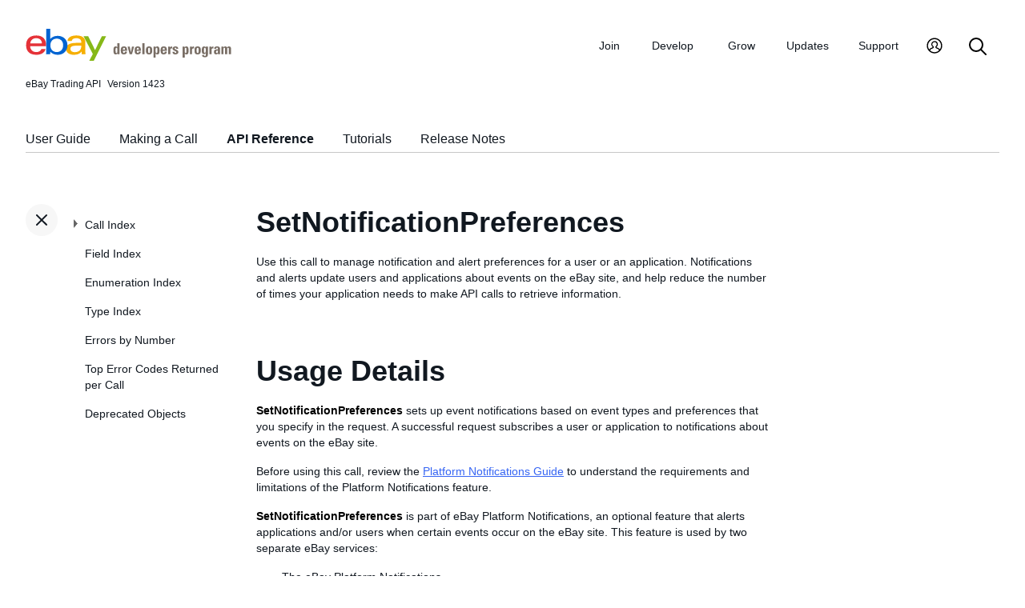

--- FILE ---
content_type: text/html
request_url: https://developer.ebay.com/devzone/XML/docs/Reference/ebay/SetNotificationPreferences.html
body_size: 15682
content:
<!DOCTYPE HTML PUBLIC "-//W3C//DTD HTML 4.01 Transitional//EN" "http://www.w3.org/TR/html4/loose.dtd">
<html lang="en">
<head>
<title>SetNotificationPreferences - API Reference - Trading API</title>
<meta content="text/html; charset=utf-8" http-equiv="Content-Type">
<link href="/DevZone/assets/navstyle.css" rel="StyleSheet" type="text/css">
<link href="/DevZone/assets/api.css" rel="StyleSheet" type="text/css">
<link href="/DevZone/assets/ss-styles.css" rel="StyleSheet" type="text/css">
<link href="/DevZone/assets/ebay.css" rel="StyleSheet" type="text/css">
<link href="/DevZone/assets/types.css" rel="StyleSheet" type="text/css">
<link href="/DevZone/assets/icons/icon.css" rel="StyleSheet" type="text/css">
<link href="/DevZone/assets/icons/icon-button.css" rel="StyleSheet" type="text/css">
<link href="/DevZone/assets/smartmenus/css/sm-core-css.css" rel="StyleSheet" type="text/css">
<link href="/DevZone/assets/smartmenus/css/sm-edp/sm-edp-theme.css" rel="StyleSheet" type="text/css">
<link href="/DevZone/assets/ss-print.css" media="print" rel="StyleSheet" type="text/css">
<script src="https://ajax.googleapis.com/ajax/libs/jquery/1.9.1/jquery.min.js" type="text/javascript"></script>
<script src="/DevZone/assets/navstyle.js" type="text/javascript"></script>
<script src="/DevZone/assets/tablist.js" type="text/javascript"></script>
<script src="/DevZone/assets/smartmenus/jquery.smartmenus.js" type="text/javascript"></script>
</head>

<body>

<!-- Start Headers -->
<div id="headbar">

	<!-- Product and Version -->
	<div id="dochead">
	<span id="realm">eBay Trading API</span><span id="version">Version 1423</span>
	</div>
<!-- Site Resource Links -->
<nav aria-label="Site navigation">
        <!-- Mobile menu toggle button (menu/close icon) -->
        <input aria-hidden="true" id="main-menu-state" type="checkbox">
        <label class="main-menu-btn" for="main-menu-state">
            <span aria-label="Menu" aria-role="button" class="main-menu-btn-icon"></span>
        </label>
        <!-- Site logo-->
        <a aria-label="Go to the eBay Developers Program home page" href="/">
            <img alt="eBay Developers Program logo" aria-hidden="true" class="logo" src="/DevZone/assets/edp-logo.svg">
        </a>
        <!-- Menu bar and menus -->
        <ul class="sm sm-edp" id="main-menu">
            <li>
                <a data-text="Join" href="/join">Join</a>
                <ul>
                    <li>
                        <a href="/join/about-the-developers-program">About the Developers Program</a>
                    </li>
                    <li>
                        <a href="/join/benefits">Benefits</a>
                    </li>
                    <li>
                        <a href="/join/policies">Policies</a>
                    </li>
                    <li>
                        <a href="/join/api-license-agreement">API License Agreement</a>
                    </li>
                </ul>
            </li>
            <li>
                <a data-text="Develops" href="/develop">Develop<span aria-label="New notifications" class="badge" role="img">New</span></a>
                <ul>
                    <li>
                        <a href="/develop/get-started">Get Started</a>
                        <ul>
                            <li>
                                <a href="/api-docs/static/authorization_guide_landing.html">Authorization</a>
                            </li>
                            <li>
                                <a href="/api-docs/static/ebay-rest-landing.html">Using eBay RESTful APIs</a>
                            </li>
                            <li>
                                <a href="/develop/get-started/api-call-limits">API Call Limits</a>
                            </li>
                            <li>
                                <a href="/develop/get-started/api-deprecation-status">API Deprecations</a>
                            </li>
                            <li>
                                <a href="/develop/get-started/api-status">API Site Status</a>
                            </li>
                        </ul>
                    </li>
                    <li>
                        <a href="/develop/selling-apps">Selling Apps</a>
                        <ul>
                            <li>
                                <a href="/develop/selling-apps/listing-management">Listing Management</a>
                            </li>
                            <li>
                                <a href="/develop/selling-apps/selling-metadata">Selling Metadata</a>
                            </li>
                            <li>
                                <a href="/develop/selling-apps/account-management">Account Management</a>
                            </li>
                            <li>
                                <a href="/develop/selling-apps/order-management">Order Management</a>
                            </li>
                            <li>
                                <a href="/develop/selling-apps/communication">Communication</a>
                            </li>
                            <li>
                                <a href="/develop/selling-apps/marketing-and-promotions-1">Marketing and Promotions</a>
                            </li>
                            <li>
                                <a href="/develop/selling-apps/analytics-and-reporting">Analytics and Reporting</a>
                            </li>
                            <li>
                                <a href="/develop/selling-apps/other-apis-1">Other APIs</a>
                            </li>
                        </ul>
                    </li>
                    <li>
                        <a href="/develop/buying-apps">Buying Apps</a>
                        <ul>
                            <li>
                                <a href="/develop/buying-apps/inventory-discovery-and-refresh">Inventory Discovery &amp; Refresh</a>
                            </li>
                            <li>
                                <a href="/develop/buying-apps/marketing-and-discounts">Marketing and Discounts</a>
                            </li>
                            <li>
                                <a href="/develop/buying-apps/marketplace-metadata">Marketplace Metadata</a>
                            </li>
                            <li>
                                <a href="/develop/buying-apps/checkout-bid">Checkout/Bid</a>
                            </li>
                            <li>
                                <a href="/develop/buying-apps/research-apis">Research APIs</a>
                            </li>
                            <li>
                                <a href="/develop/buying-apps/other-apis">Other APIs</a>
                            </li>
                        </ul>
                    </li>
                    <li>
                        <a href="/develop/application-settings-and-insights">Apps Settings &amp; Insights</a>
                    </li>
                    <li>
                        <a href="/develop/sdks-and-widgets">SDKs &amp; Widgets</a>
                    </li>
                    <li>
                        <a href="/develop/tools">Tools</a>
                        <ul>
                            <li>
                                <a aria-label="Open Sandbox in new window/tab" href="http://sandbox.ebay.com/" target="_blank">
                                    eBay Sandbox
                                </a>
                                
                                <ul>
                                    <li>
                                        <a href="/sandbox/register">Create Test Users</a>
                                    </li>
                                    <li>
                                        <a href="/sandbox/reset-password">Reset Password</a>
                                    </li>
                                    <li>
                                        <a href="/support/api-status/sandbox">Sandbox Status</a>
                                    </li>
                                </ul>
                            </li>
                            <li>
                                <a href="/my/api_test_tool">API Explorer</a>
                            </li>
                            <li>
                                <a href="/develop/tools/wsdl-pruner">WSDL Pruner</a>
                            </li>
                        </ul>
                    </li>
                </ul>
            </li>
            <li>
                <a data-text="Grows" href="/grow">Grow</a>
                <ul>
                    <li>
                        <a href="/grow/application-growth-check">Application Growth Check</a>
                    </li>
                    <li>
                        <a href="/grow/affiliate-program">Affiliate Program</a>
                    </li>
                    <li>
                        <a href="/grow/loyalty-program">Loyalty Program</a>
                    </li>
                    <li>
                        <a href="/grow/events">Events</a>
                    </li>
                    <li>
                        <a href="/grow/awards">Awards</a>
                    </li>
                </ul>
            </li>
            <li>
                <a data-text="Updates" href="/updates">Updates</a>
                <ul>
                    <li>
                        <a href="/updates/api-updates">API updates</a>
                    </li>
                    <li>
                        <a href="/updates/newsletter">Newsletter</a>
                    </li>
                    <li>
                        <a href="/updates/blog">Blog</a>
                    </li>
                </ul>
            </li>
            <li>
                <a data-text="Support" href="/support">Support</a>
                <ul>
                    <li>
                        <a href="/support/api-status">API Status</a>
                    </li>
                    <li>
                        <a href="/support/faq">FAQs</a>
                    </li>
                    <li>
                        <a href="https://forums.developer.ebay.com/index.html">
                            Developer Community Forum
                        </a>
                    </li>
                    <li>
                        <a href="/support/knowledge-base">Knowledge Base</a>
                    </li>
                    <li>
                        <a href="/support/developer-account-support">Developer Account Support</a>
                    </li>
                    <li>
                        <a href="/my/support/tickets">Developer Technical Support</a>
                    </li>
                </ul>
            </li>
            <li>
            <a aria-label="My Account" href="/signin">
                <svg height="22" id="icon-user-profile" viewbox="0 0 22 24" width="22">
                    <path d="M11 19.925a8.925 8.925 0 100-17.85 8.925 8.925 0 000 17.85zm0 1.575C5.201 21.5.5 16.799.5 11S5.201.5 11 .5 21.5 5.201 21.5 11 16.799 21.5 11 21.5zm6.052-3.829a2.21 2.21 0 00-1.317-2.025l-2.439-1.023a1.816 1.816 0 01-1.116-1.727 1.81 1.81 0 01.708-1.406c.961-.735 1.365-1.94 1.055-3.146-.326-1.264-1.48-2.147-2.807-2.147-.81 0-1.57.317-2.141.893a2.934 2.934 0 00.306 4.4c.437.335.695.848.708 1.406a1.816 1.816 0 01-1.116 1.727l-2.439 1.023a2.2 2.2 0 00-1.313 1.892.744.744 0 11-1.484-.09 3.688 3.688 0 012.21-3.177l2.453-1.03a.327.327 0 00.202-.311.322.322 0 00-.122-.248 4.423 4.423 0 01-1.744-3.529 4.394 4.394 0 011.286-3.12A4.467 4.467 0 0111.135 4.7a4.373 4.373 0 014.247 3.269c.457 1.773-.169 3.622-1.593 4.713a.322.322 0 00-.122.248.327.327 0 00.202.312l2.453 1.029a3.706 3.706 0 012.217 3.4h-1.487z"></path>
                </svg>
            </a>
            <ul>
                <li>
                    <a href="/my/keys">Application Keysets</a>
                </li>
                <li>
                    <a href="/my/auth">User Access Tokens</a>
                </li>
                <li>
                    <a href="my/push">
                        Alerts and Notifications
                    </a>
                </li>
                <li>
                    <a href="my/stats">Application Reports</a>
                </li>
                <li>
                    <a href="/my/profile">Profile &amp; contacts</a>
                </li>
            </ul>
        </li>
        <li>
            <a aria-label="Search" href="/search">
                <svg height="22" id="icon-search" viewbox="0 0 22 22" width="22">
                    <path d="M2 9a7 7 0 1114 0A7 7 0 012 9m19.703 11.29l-5.67-5.67-.008-.003A8.954 8.954 0 0018 9a9 9 0 00-9-9 9 9 0 00-9 9 9 9 0 009 9 8.958 8.958 0 005.66-2.007l5.663 5.717c.19.187.445.292.71.29a1 1 0 00.67-1.71"></path>
                </svg>
            </a>
        </li>
     </ul>
    </nav>
<!-- End API and Resources Header -->
	<div id="docsetAll">
		<ul>
		<li><a href="../../../../../api-docs/user-guides/static/trading-user-guide-landing.html">User Guide</a></li>
		<li><a href="../../../../../api-docs/user-guides/static/make-a-call-landing.html">Making a Call</a></li>
		<li><a href="../../Reference/eBay/index.html">API Reference</a></li>
		<li><a href="../../HowTo/index.html">Tutorials</a></li>
		<li><a href="../../ReleaseNotes.html">Release Notes</a></li>
		</ul>
	</div>

</div>
<!-- End Headers -->

<!-- Start bottom half divs -->
<div id="bottomhalf">

<div id="sidebarButtonCont"><div id="sidebarButton"> </div></div><aside id="sidebar">
  <nav id="tocnav"></nav>
</aside>

<a name="top"></a>
<main id="doc">


<!-- Start Doc Content -->
<a class="navhighlight" value="API Reference"> </a>
<a name="SetNotificationPreferences"> </a>
<h1>SetNotificationPreferences</h1>

<p>Use this call to manage notification and alert preferences for a user or an application. Notifications and alerts update users and applications about events on the eBay site, and help reduce the number of times your application needs to make API calls to retrieve information.</p>

<a name="UsageDetails"> </a>
<h2>Usage Details</h2>

<p><b class="con">SetNotificationPreferences</b> sets up event notifications based on event types and preferences that you specify in the request. A successful request subscribes a user or application to notifications about events on the eBay site.</p>

<p>Before using this call, review the <a href="/api-docs/static/platform-notifications-landing.html" target="_blank">Platform Notifications Guide</a> to understand the requirements and limitations of the Platform Notifications feature.</p>

<p><b class="con">SetNotificationPreferences</b> is part of eBay Platform Notifications, an optional feature that alerts applications and/or users when certain events occur on the eBay site. This feature is used by two separate eBay services:</p>

<ul>
  <li>The eBay Platform Notifications</li>
  <li>The eBay Client Alerts API</li>
</ul>

<p>Notifications are a great way to get real-time information about events on the eBay site, but you should always use API calls to make sure you are getting the information you need. For example, if you have subscribed to <b class="com">AuctionCheckoutComplete</b> notification, you should also set up
periodic polling of <b class="com">GetOrders</b>.</p>

<p>Your application should respond to notifications with a standard HTTP status of <b class="com">200 OK</b>. After a significant number of unacknowledged notifications, eBay may stop sending notifications to your application.</p>

<a name="RelatedInformation"> </a>
<h3>Related Information</h3>

<p>See <a href="https://developer.ebay.com/api-docs/static/platform-notifications-landing.html">Platform Notifications Guide</a>.</p>

<p>See also the reference documentation for this call:</p>
<ul>
<li><a href="GetNotificationPreferences.html">GetNotificationPreferences</a> - Retrieves the requesting application&#39;s notification preferences.</li>
</ul>

<p><br><br></p>

<a name="Input"></a>
<!-- %shorthead=Input% -->

<table class="navbar">
<tr>
<td class="navbar_local">
<span class="quickPicks">
<span class="navlink">Input</span>
<a class="navlink" href="#Output" title="Details about every field that might be returned by this call">Output</a>
<a class="navlink" href="#detailControls" title="Details about input fields which can restrict the amount of information returned by this call">Detail Controls</a>
<a class="navlink" href="#Samples" title="Illustrations of how to use this call">Samples</a>
<a class="navlink" href="#ChangeHistory" title="Details about changes to this call">Change History</a>

</span>
</td>
</tr>
</table>

<a name="Input"> </a>
<h2>Input</h2>
<p>See also <a href="#Samples">Samples</a>.</p>
<p>The box below lists <i>all fields that could be included</i> in the call request. To learn more about an individual field or its type, click its name in the box (or scroll down to find it in the table below the box).</p>
<p style="font-size:80%">
See also the Deprecated Objects link above. Fields presented
<span class="depr">in this color</span> are deprecated, and fields presented <span class="deprNoOp">in this color</span> are (or soon will be) non-operational.
</p>
<p style="font-size:80%">
The XML prototype does not include requester credentials. This is a documentation limitation only (see <a href="index.html#Limitations">Standard Requester Credentials for Making Calls</a>).
</p>
<pre>
&lt;?xml version=&quot;1.0&quot; encoding=&quot;utf-8&quot;?&gt;
&lt;SetNotificationPreferencesRequest xmlns=&quot;urn:ebay:apis:eBLBaseComponents&quot;&gt;
  &lt;!-- Call-specific Input Fields --&gt;
  &lt;<a class="proto_name" href="#Request.ApplicationDeliveryPreferences">ApplicationDeliveryPreferences</a>&gt; <a class="proto_type" href="types/ApplicationDeliveryPreferencesType.html">ApplicationDeliveryPreferencesType</a>
    &lt;<a class="proto_name" href="#Request.ApplicationDeliveryPreferences.AlertEmail">AlertEmail</a>&gt; <a class="proto_type" href="types/simpletypes.html#anyURI">anyURI</a> &lt;/<a class="proto_name" href="#Request.ApplicationDeliveryPreferences.AlertEmail">AlertEmail</a>&gt;
    &lt;<a class="proto_name" href="#Request.ApplicationDeliveryPreferences.AlertEnable">AlertEnable</a>&gt; <a class="proto_type" href="types/EnableCodeType.html">EnableCodeType</a> &lt;/<a class="proto_name" href="#Request.ApplicationDeliveryPreferences.AlertEnable">AlertEnable</a>&gt;
    &lt;<a class="proto_name" href="#Request.ApplicationDeliveryPreferences.ApplicationEnable">ApplicationEnable</a>&gt; <a class="proto_type" href="types/EnableCodeType.html">EnableCodeType</a> &lt;/<a class="proto_name" href="#Request.ApplicationDeliveryPreferences.ApplicationEnable">ApplicationEnable</a>&gt;
    &lt;<a class="proto_name" href="#Request.ApplicationDeliveryPreferences.ApplicationURL">ApplicationURL</a>&gt; <a class="proto_type" href="types/simpletypes.html#anyURI">anyURI</a> &lt;/<a class="proto_name" href="#Request.ApplicationDeliveryPreferences.ApplicationURL">ApplicationURL</a>&gt;
    &lt;<a class="proto_name" href="#Request.ApplicationDeliveryPreferences.DeliveryURLDetails">DeliveryURLDetails</a>&gt; <a class="proto_type" href="types/DeliveryURLDetailType.html">DeliveryURLDetailType</a>
      &lt;<a class="proto_name" href="#Request.ApplicationDeliveryPreferences.DeliveryURLDetails.DeliveryURL">DeliveryURL</a>&gt; <a class="proto_type" href="types/simpletypes.html#anyURI">anyURI</a> &lt;/<a class="proto_name" href="#Request.ApplicationDeliveryPreferences.DeliveryURLDetails.DeliveryURL">DeliveryURL</a>&gt;
      &lt;<a class="proto_name" href="#Request.ApplicationDeliveryPreferences.DeliveryURLDetails.DeliveryURLName">DeliveryURLName</a>&gt; <a class="proto_type" href="types/simpletypes.html#string">string</a> &lt;/<a class="proto_name" href="#Request.ApplicationDeliveryPreferences.DeliveryURLDetails.DeliveryURLName">DeliveryURLName</a>&gt;
      &lt;<a class="proto_name" href="#Request.ApplicationDeliveryPreferences.DeliveryURLDetails.Status">Status</a>&gt; <a class="proto_type" href="types/EnableCodeType.html">EnableCodeType</a> &lt;/<a class="proto_name" href="#Request.ApplicationDeliveryPreferences.DeliveryURLDetails.Status">Status</a>&gt;
    &lt;/<a class="proto_name" href="#Request.ApplicationDeliveryPreferences.DeliveryURLDetails">DeliveryURLDetails</a>&gt;
    <span class="MoreNodes">&lt;!-- ... more DeliveryURLDetails nodes allowed here ... --&gt;</span>
    &lt;<a class="proto_name" href="#Request.ApplicationDeliveryPreferences.DeviceType">DeviceType</a>&gt; <a class="proto_type" href="types/DeviceTypeCodeType.html">DeviceTypeCodeType</a> &lt;/<a class="proto_name" href="#Request.ApplicationDeliveryPreferences.DeviceType">DeviceType</a>&gt;
    &lt;<a class="proto_name" href="#Request.ApplicationDeliveryPreferences.PayloadVersion">PayloadVersion</a>&gt; <a class="proto_type" href="types/simpletypes.html#string">string</a> &lt;/<a class="proto_name" href="#Request.ApplicationDeliveryPreferences.PayloadVersion">PayloadVersion</a>&gt;
  &lt;/<a class="proto_name" href="#Request.ApplicationDeliveryPreferences">ApplicationDeliveryPreferences</a>&gt;
  &lt;<a class="proto_name" href="#Request.DeliveryURLName">DeliveryURLName</a>&gt; <a class="proto_type" href="types/simpletypes.html#string">string</a> &lt;/<a class="proto_name" href="#Request.DeliveryURLName">DeliveryURLName</a>&gt;
  &lt;<a class="proto_name" href="#Request.EventProperty">EventProperty</a>&gt; <a class="proto_type" href="types/NotificationEventPropertyType.html">NotificationEventPropertyType</a>
    &lt;<a class="proto_name" href="#Request.EventProperty.EventType">EventType</a>&gt; <a class="proto_type" href="types/NotificationEventTypeCodeType.html">NotificationEventTypeCodeType</a> &lt;/<a class="proto_name" href="#Request.EventProperty.EventType">EventType</a>&gt;
    &lt;<a class="proto_name" href="#Request.EventProperty.Name">Name</a>&gt; <a class="proto_type" href="types/NotificationEventPropertyNameCodeType.html">NotificationEventPropertyNameCodeType</a> &lt;/<a class="proto_name" href="#Request.EventProperty.Name">Name</a>&gt;
    &lt;<a class="proto_name" href="#Request.EventProperty.Value">Value</a>&gt; <a class="proto_type" href="types/simpletypes.html#string">string</a> &lt;/<a class="proto_name" href="#Request.EventProperty.Value">Value</a>&gt;
  &lt;/<a class="proto_name" href="#Request.EventProperty">EventProperty</a>&gt;
  <span class="MoreNodes">&lt;!-- ... more EventProperty nodes allowed here ... --&gt;</span>
  &lt;<a class="proto_name" href="#Request.UserData">UserData</a>&gt; <a class="proto_type" href="types/NotificationUserDataType.html">NotificationUserDataType</a>
    &lt;<a class="proto_name" href="#Request.UserData.ExternalUserData">ExternalUserData</a>&gt; <a class="proto_type" href="types/simpletypes.html#string">string</a> &lt;/<a class="proto_name" href="#Request.UserData.ExternalUserData">ExternalUserData</a>&gt;
  &lt;/<a class="proto_name" href="#Request.UserData">UserData</a>&gt;
  &lt;<a class="proto_name" href="#Request.UserDeliveryPreferenceArray">UserDeliveryPreferenceArray</a>&gt; <a class="proto_type" href="types/NotificationEnableArrayType.html">NotificationEnableArrayType</a>
    &lt;<a class="proto_name" href="#Request.UserDeliveryPreferenceArray.NotificationEnable">NotificationEnable</a>&gt; <a class="proto_type" href="types/NotificationEnableType.html">NotificationEnableType</a>
      &lt;<a class="proto_name" href="#Request.UserDeliveryPreferenceArray.NotificationEnable.EventEnable">EventEnable</a>&gt; <a class="proto_type" href="types/EnableCodeType.html">EnableCodeType</a> &lt;/<a class="proto_name" href="#Request.UserDeliveryPreferenceArray.NotificationEnable.EventEnable">EventEnable</a>&gt;
      &lt;<a class="proto_name" href="#Request.UserDeliveryPreferenceArray.NotificationEnable.EventType">EventType</a>&gt; <a class="proto_type" href="types/NotificationEventTypeCodeType.html">NotificationEventTypeCodeType</a> &lt;/<a class="proto_name" href="#Request.UserDeliveryPreferenceArray.NotificationEnable.EventType">EventType</a>&gt;
    &lt;/<a class="proto_name" href="#Request.UserDeliveryPreferenceArray.NotificationEnable">NotificationEnable</a>&gt;
    <span class="MoreNodes">&lt;!-- ... more NotificationEnable nodes allowed here ... --&gt;</span>
  &lt;/<a class="proto_name" href="#Request.UserDeliveryPreferenceArray">UserDeliveryPreferenceArray</a>&gt;
  &lt;!-- Standard Input Fields --&gt;
  &lt;<a class="proto_name" href="#Request.ErrorLanguage">ErrorLanguage</a>&gt; <a class="proto_type" href="types/simpletypes.html#string">string</a> &lt;/<a class="proto_name" href="#Request.ErrorLanguage">ErrorLanguage</a>&gt;
  &lt;<a class="proto_name" href="#Request.MessageID">MessageID</a>&gt; <a class="proto_type" href="types/simpletypes.html#string">string</a> &lt;/<a class="proto_name" href="#Request.MessageID">MessageID</a>&gt;
  &lt;<a class="proto_name" href="#Request.Version">Version</a>&gt; <a class="proto_type" href="types/simpletypes.html#string">string</a> &lt;/<a class="proto_name" href="#Request.Version">Version</a>&gt;
  &lt;<a class="proto_name" href="#Request.WarningLevel">WarningLevel</a>&gt; <a class="proto_type" href="types/WarningLevelCodeType.html">WarningLevelCodeType</a> &lt;/<a class="proto_name" href="#Request.WarningLevel">WarningLevel</a>&gt;
&lt;/SetNotificationPreferencesRequest&gt;
</pre>

<table border="1" cellpadding="4" cellspacing="2" width="90%">
<tr>
 <th width="200">Argument</th>
 <th width="100">Type</th>
 <th width="70">Occurrence</th>
 <th>Meaning</th>
</tr>
</table>
<table border="1" cellpadding="4" cellspacing="2" width="90%">
<tr><td align="center" class="sub-head" colspan="4"><a name="callInputFields"></a>
<b>Call-specific Input Fields</b>
<a href="#stdInputFields">[Jump to standard fields]</a>
</td></tr>
</table>
<table border="1" cellpadding="4" cellspacing="2" id="stdInputTable" style="display: block" width="90%">
<tr>
 <td align="left" width="200"><a name="Request.ApplicationDeliveryPreferences"></a>
  <b>ApplicationDeliveryPreferences</b>
 </td>
 <td align="left" width="100"><span class="defn_type"><a class="defn_type" href="types/ApplicationDeliveryPreferencesType.html">ApplicationDeliveryPreferencesType</a></span></td>
 <td align="center" width="70"><span class="defn_cond">Optional</span></td>
 <td align="left">
  Specifies application-level event preferences that have been enabled, including the URL to which notifications should be delivered and whether notifications should be enabled or disabled (although the <b>UserDeliveryPreferenceArray</b> input property specifies specific notification subscriptions).
 </td>
</tr>
<tr>
 <td align="left" width="200"><a name="Request.ApplicationDeliveryPreferences.AlertEmail"></a>
  ApplicationDeliveryPreferences<br>  .<b>AlertEmail</b>
 </td>
 <td align="left" width="100"><a class="defn_type" href="types/simpletypes.html#anyURI">anyURI</a></td>
 <td align="center" width="70"><span class="defn_cond">Optional</span></td>
 <td align="left">
  The email address to which eBay sends all application markup and markdown event notifications. When setting the email address, input must be in the format &quot;<code>mailto://youremailaddress@yoursite.com</code>&quot;. Note that the <b>AlertEnable</b> field must be set to <code>Enable</code> for alert emails to be sent.
 </td>
</tr>
<tr>
 <td align="left" width="200"><a name="Request.ApplicationDeliveryPreferences.AlertEnable"></a>
  ApplicationDeliveryPreferences<br>  .<b>AlertEnable</b>
 </td>
 <td align="left" width="100"><span class="defn_type"><a class="defn_type" href="types/EnableCodeType.html">EnableCodeType</a></span></td>
 <td align="center" width="70"><span class="defn_cond">Optional</span></td>
 <td align="left">
  <b>For SetNotificationPreferences</b>: include and set <b>AlertEnable</b> to <code>Enable</code> to receive application markup and markdown alerts, or set to <code>Disable</code> to disable the alerts. If not included, the <b>AlertEnable</b> defaults to its current value. <br><br> <b>For GetNotificationPreferences</b>: this field&#39;s value indicates whether application markup and markdown alerts are enabled or disabled.
<br>
<br>
<b>Applicable values</b>:
<br>
<br>
  <dt>CustomCode</dt>
    <dd>(in/out) Reserved for future use.</dd>
  <dt>Disable</dt>
    <dd>(in/out) This enumeration value indicates that an application/URL/device is disabled, or being blocked from receiving notifications, or to indicate that a specific notification event is disabled.</dd>
  <dt>Enable</dt>
    <dd>(in/out) This enumeration value indicates that an application/URL/device is enabled to receive notifications, or to indicate that a specific notification event is enabled.</dd>

 </td>
</tr>
<tr>
 <td align="left" width="200"><a name="Request.ApplicationDeliveryPreferences.ApplicationEnable"></a>
  ApplicationDeliveryPreferences<br>  .<b>ApplicationEnable</b>
 </td>
 <td align="left" width="100"><span class="defn_type"><a class="defn_type" href="types/EnableCodeType.html">EnableCodeType</a></span></td>
 <td align="center" width="70"><span class="defn_cond">Optional</span></td>
 <td align="left">
  This field allows the user to enable or disable Platform Notifications and Client Alerts. Notice that disabling Platform Notifications and Client Alerts will not affect others preferences set in this container.
<br>
<br>
<b>Applicable values</b>:
<br>
<br>
  <dt>CustomCode</dt>
    <dd>(in/out) Reserved for future use.</dd>
  <dt>Disable</dt>
    <dd>(in/out) This enumeration value indicates that an application/URL/device is disabled, or being blocked from receiving notifications, or to indicate that a specific notification event is disabled.</dd>
  <dt>Enable</dt>
    <dd>(in/out) This enumeration value indicates that an application/URL/device is enabled to receive notifications, or to indicate that a specific notification event is enabled.</dd>

 </td>
</tr>
<tr>
 <td align="left" width="200"><a name="Request.ApplicationDeliveryPreferences.ApplicationURL"></a>
  ApplicationDeliveryPreferences<br>  .<b>ApplicationURL</b>
 </td>
 <td align="left" width="100"><a class="defn_type" href="types/simpletypes.html#anyURI">anyURI</a></td>
 <td align="center" width="70"><span class="defn_cond">Optional</span></td>
 <td align="left">
  The URL to which eBay delivers all Platform Notifications and Client Alerts sent to the application. For delivery to a server, the URL must begin with &quot;<code>https://</code>&quot; and must be well formed.
 </td>
</tr>
<tr>
 <td align="left" width="200"><a name="Request.ApplicationDeliveryPreferences.DeliveryURLDetails"></a>
  ApplicationDeliveryPreferences<br>  .<b>DeliveryURLDetails</b>
 </td>
 <td align="left" width="100"><span class="defn_type"><a class="defn_type" href="types/DeliveryURLDetailType.html">DeliveryURLDetailType</a></span></td>
 <td align="center" width="70"><span class="defn_cond">Optional,
<br><a class="defn_cond" href="types/simpletypes.html#repeatable">repeatable</a>: [0..*]</span></td>
 <td align="left">
  Defines settings for notification URLs (including the URL name in DeliveryURLName). You define settings for up to 25 notification URLs (including the URL name in DeliveryURLName) in separate DeliveryURLDetails containers. Associate a user token with notification URLs by using the token in a SetNotificationPreferences request that specifies the URL name or names in SetNotificationPreferencesRequest.DeliveryURLName. Use comma-separated format to specify multiple URL names in SetNotificationPreferencesRequest.DeliveryURLName. Notifications will be sent to these URL(s) if ApplicationDeliveryPreferencesType.ApplicationEnable is set to Enable.
 </td>
</tr>
<tr>
 <td align="left" width="200"><a name="Request.ApplicationDeliveryPreferences.DeliveryURLDetails.DeliveryURL"></a>
  ApplicationDeliveryPreferences<br>  .DeliveryURLDetails<br>  .<b>DeliveryURL</b>
 </td>
 <td align="left" width="100"><a class="defn_type" href="types/simpletypes.html#anyURI">anyURI</a></td>
 <td align="center" width="70"><span class="defn_cond">Optional</span></td>
 <td align="left">
  The address of a notification delivery URL. This address applies to the DeliveryURLName within the same ApplicationDeliveryPreferences.DeliveryURLDetails container. For delivery to a server, the URL must begin with &quot;<code>https://</code>&quot; and must be well formed. Use a URL that is functional at the time of the call.
 </td>
</tr>
<tr>
 <td align="left" width="200"><a name="Request.ApplicationDeliveryPreferences.DeliveryURLDetails.DeliveryURLName"></a>
  ApplicationDeliveryPreferences<br>  .DeliveryURLDetails<br>  .<b>DeliveryURLName</b>
 </td>
 <td align="left" width="100"><a class="defn_type" href="types/simpletypes.html#string">string</a></td>
 <td align="center" width="70"><span class="defn_cond">Optional</span></td>
 <td align="left">
  The name of a notification delivery URL. You can list up to 25 instances of DeliveryURLName, and then subscribe these URLs to notifications by listing them in comma- separated format in the DeliveryURLName element outside of ApplicationDeliveryPreferences.
 </td>
</tr>
<tr>
 <td align="left" width="200"><a name="Request.ApplicationDeliveryPreferences.DeliveryURLDetails.Status"></a>
  ApplicationDeliveryPreferences<br>  .DeliveryURLDetails.<b>Status</b>
 </td>
 <td align="left" width="100"><span class="defn_type"><a class="defn_type" href="types/EnableCodeType.html">EnableCodeType</a></span></td>
 <td align="center" width="70"><span class="defn_cond">Optional</span></td>
 <td align="left">
  The status of a notification delivery URL. This status applies to the DeliveryURLName and delivery URL within the same ApplicationDeliveryPreferences.DeliveryURLDetails container. If the status is disabled, then notifications will not be sent to the delivery URL.
<br>
<br>
<b>Applicable values</b>:
<br>
<br>
  <dt>CustomCode</dt>
    <dd>(in/out) Reserved for future use.</dd>
  <dt>Disable</dt>
    <dd>(in/out) This enumeration value indicates that an application/URL/device is disabled, or being blocked from receiving notifications, or to indicate that a specific notification event is disabled.</dd>
  <dt>Enable</dt>
    <dd>(in/out) This enumeration value indicates that an application/URL/device is enabled to receive notifications, or to indicate that a specific notification event is enabled.</dd>

 </td>
</tr>
<tr>
 <td align="left" width="200"><a name="Request.ApplicationDeliveryPreferences.DeviceType"></a>
  ApplicationDeliveryPreferences<br>  .<b>DeviceType</b>
 </td>
 <td align="left" width="100"><span class="defn_type"><a class="defn_type" href="types/DeviceTypeCodeType.html">DeviceTypeCodeType</a></span></td>
 <td align="center" width="70"><span class="defn_cond">Optional</span></td>
 <td align="left">
  The means of receipt of notification. In most cases, it is Platform (typical API calls and web interaction), so this is the default, if not specified. For wireless applications, use SMS. Do not test Client Alerts in production if you are currently using Platform Notifications.
<br>
<br>
<b>Applicable values</b>:
<br>
<br>
  <dt>ClientAlerts</dt>
    <dd>(in/out) This enumeration value indicates that buyer/seller notifications will be delivered through the Client Alerts system.</dd>
  <dt>CustomCode</dt>
    <dd>(in/out) Reserved for internal or future use.</dd>
  <dt>Platform</dt>
    <dd>(in/out) This enumeration value indicates that buyer/seller notifications will be delivered through the Platform Notifications system.</dd>
  <dt>SMS</dt>
    <dd>(in/out) This enumeration value indicates that buyer/seller notifications will be delivered through the SMS system to a wireless device.</dd>

 </td>
</tr>
<tr>
 <td align="left" width="200"><a name="Request.ApplicationDeliveryPreferences.PayloadVersion"></a>
  ApplicationDeliveryPreferences<br>  .<b>PayloadVersion</b>
 </td>
 <td align="left" width="100"><a class="defn_type" href="types/simpletypes.html#string">string</a></td>
 <td align="center" width="70"><span class="defn_cond">Optional</span></td>
 <td align="left">
  Use this field to specify the API version for all notifications for the calling application. If you do not specify PayloadVersion in SetNotificationPreferences, the API version for notifications will be based on the API version specified in your SetNotificationPreferences call.
 </td>
</tr>
<tr>
 <td align="left" width="200"><a name="Request.DeliveryURLName"></a>
  <b>DeliveryURLName</b>
 </td>
 <td align="left" width="100"><a class="defn_type" href="types/simpletypes.html#string">string</a></td>
 <td align="center" width="70"><span class="defn_cond">Optional</span></td>
 <td align="left">
  Specifies up to 25 ApplicationDeliveryPreferences.DeliveryURLDetails.DeliveryURLName to associate with a user token sent in a SetNotificationPreferences request. To specify multiple DeliveryURLNames, create separate instances of ApplicationDeliveryPreferences.DeliveryURLDetails.DeliveryURLName, and then enable up to 25 DeliveryURLNames by including them in comma-separated format in this field.
 </td>
</tr>
<tr>
 <td align="left" width="200"><a name="Request.EventProperty"></a>
  <b>EventProperty</b>
 </td>
 <td align="left" width="100"><span class="defn_type"><a class="defn_type" href="types/NotificationEventPropertyType.html">NotificationEventPropertyType</a></span></td>
 <td align="center" width="70"><span class="defn_cond">Optional,
<br><a class="defn_cond" href="types/simpletypes.html#repeatable">repeatable</a>: [0..*]</span></td>
 <td align="left">
  Characteristics or details of an event such as type, name and value. Currently can only be set for wireless applications.
 </td>
</tr>
<tr>
 <td align="left" width="200"><a name="Request.EventProperty.EventType"></a>
  EventProperty.<b>EventType</b>
 </td>
 <td align="left" width="100"><span class="defn_type"><a class="defn_type" href="types/NotificationEventTypeCodeType.html">NotificationEventTypeCodeType</a></span></td>
 <td align="center" width="70"><span class="defn_cond">Optional</span></td>
 <td align="left">
  The name of the notification event.
  <br><br>
  <b>Applicable values</b>: See <a href="extra/stntfctnprfrncs.rqst.evntprprty.evnttyp.html">EventType</a>.
 </td>
</tr>
<tr>
 <td align="left" width="200"><a name="Request.EventProperty.Name"></a>
  EventProperty.<b>Name</b>
 </td>
 <td align="left" width="100"><span class="defn_type"><a class="defn_type" href="types/NotificationEventPropertyNameCodeType.html">NotificationEventPropertyNameCodeType</a></span></td>
 <td align="center" width="70"><span class="defn_cond">Optional</span></td>
 <td align="left">
  Specify property name associated with an particular event.
<br>
<br>
<b>Applicable values</b>:
<br>
<br>
  <dt>CustomCode</dt>
    <dd>(in/out) Reserved for future use.</dd>
  <dt>TimeLeft</dt>
    <dd>(in/out) Property name for WatchedItemEndingSoon events, enabling a user to specify a time in minutes before the end of the listing. Acceptable values: 5, 10, 15, 30, 60, 75, and 180. For example, to receive a WatchedItemEndingSoon notification 30 minutes before the item listing ends, specify 30.</dd>

 </td>
</tr>
<tr>
 <td align="left" width="200"><a name="Request.EventProperty.Value"></a>
  EventProperty.<b>Value</b>
 </td>
 <td align="left" width="100"><a class="defn_type" href="types/simpletypes.html#string">string</a></td>
 <td align="center" width="70"><span class="defn_cond">Optional</span></td>
 <td align="left">
  Specifies the value for the property.
 </td>
</tr>
<tr>
 <td align="left" width="200"><a name="Request.UserData"></a>
  <b>UserData</b>
 </td>
 <td align="left" width="100"><span class="defn_type"><a class="defn_type" href="types/NotificationUserDataType.html">NotificationUserDataType</a></span></td>
 <td align="center" width="70"><span class="defn_cond">Optional</span></td>
 <td align="left">
  Specifies user data for notification settings, such as mobile phone number.
 </td>
</tr>
<tr>
 <td align="left" width="200"><a name="Request.UserData.ExternalUserData"></a>
  UserData.<b>ExternalUserData</b>
 </td>
 <td align="left" width="100"><a class="defn_type" href="types/simpletypes.html#string">string</a></td>
 <td align="center" width="70"><span class="defn_cond">Conditional</span></td>
 <td align="left">
  An application subscribing to notifications can include an XML-compliant string, not to exceed 256 characters, which will be returned in the notification payload. The string can contain user-specific information to identify a particular user. Any sensitive information should be passed with due caution and proper encryption.
 </td>
</tr>
<tr>
 <td align="left" width="200"><a name="Request.UserDeliveryPreferenceArray"></a>
  <b>UserDeliveryPreferenceArray</b>
 </td>
 <td align="left" width="100"><span class="defn_type"><a class="defn_type" href="types/NotificationEnableArrayType.html">NotificationEnableArrayType</a></span></td>
 <td align="center" width="70"><span class="defn_cond">Optional</span></td>
 <td align="left">
  Specifies events and whether or not they are enabled.
 </td>
</tr>
<tr>
 <td align="left" width="200"><a name="Request.UserDeliveryPreferenceArray.NotificationEnable"></a>
  UserDeliveryPreferenceArray<br>  .<b>NotificationEnable</b>
 </td>
 <td align="left" width="100"><span class="defn_type"><a class="defn_type" href="types/NotificationEnableType.html">NotificationEnableType</a></span></td>
 <td align="center" width="70"><span class="defn_cond">Conditional,
<br><a class="defn_cond" href="types/simpletypes.html#repeatable">repeatable</a>: [0..*]</span></td>
 <td align="left">
  In a <b>SetNotificationPreferences</b> call, one <b>NotificationEnable</b> container is used for each notification that the user either wants to subsribe to or disable. <br><br> If a <b>UserDeliveryPreferenceArray</b> container is used, at least one <b>NotificationEnable</b> container must be specified. <br><br> In a <b>GetNotificationPreferences</b> call, one <b>NotificationEnable</b> container is returned for each notification that the user has set a preference on - enabled or disabled.
 </td>
</tr>
<tr>
 <td align="left" width="200"><a name="Request.UserDeliveryPreferenceArray.NotificationEnable.EventEnable"></a>
  UserDeliveryPreferenceArray<br>  .NotificationEnable<br>  .<b>EventEnable</b>
 </td>
 <td align="left" width="100"><span class="defn_type"><a class="defn_type" href="types/EnableCodeType.html">EnableCodeType</a></span></td>
 <td align="center" width="70"><span class="defn_cond">Optional</span></td>
 <td align="left">
  Whether the event is enabled or disabled.
<br>
<br>
<b>Applicable values</b>:
<br>
<br>
  <dt>CustomCode</dt>
    <dd>(in/out) Reserved for future use.</dd>
  <dt>Disable</dt>
    <dd>(in/out) This enumeration value indicates that an application/URL/device is disabled, or being blocked from receiving notifications, or to indicate that a specific notification event is disabled.</dd>
  <dt>Enable</dt>
    <dd>(in/out) This enumeration value indicates that an application/URL/device is enabled to receive notifications, or to indicate that a specific notification event is enabled.</dd>

 </td>
</tr>
<tr>
 <td align="left" width="200"><a name="Request.UserDeliveryPreferenceArray.NotificationEnable.EventType"></a>
  UserDeliveryPreferenceArray<br>  .NotificationEnable.<b>EventType</b>
 </td>
 <td align="left" width="100"><span class="defn_type"><a class="defn_type" href="types/NotificationEventTypeCodeType.html">NotificationEventTypeCodeType</a></span></td>
 <td align="center" width="70"><span class="defn_cond">Optional</span></td>
 <td align="left">
  The name of the notification event.
  <br><br>
  <b>Applicable values</b>: See <a href="extra/stntfctnprfrncs.rqst.usrdlvryprfrncarry.ntfctnenbl.evnttyp.html">EventType</a>.
 </td>
</tr>
</table>
<table border="1" cellpadding="4" cellspacing="2" width="90%">
<tr><td align="center" class="sub-head" colspan="4">
<a name="stdInputFields"></a>
<b>Standard Input Fields</b>  
</td></tr>
</table>
<table border="1" cellpadding="4" cellspacing="2" id="stdInputTable" style="display: block" width="90%">
<tr>
 <td align="left" width="200"><a name="Request.ErrorLanguage"></a>
  <b>ErrorLanguage</b>
 </td>
 <td align="left" width="100"><a class="defn_type" href="types/simpletypes.html#string">string</a></td>
 <td align="center" width="70"><span class="defn_cond">Optional</span></td>
 <td align="left">
  Use <b>ErrorLanguage</b> to return error strings for the call in a different language from the language commonly associated with the site that the requesting user is registered with. Below are some examples from different countries. <br><br> <table border="0"> <tr> <th>ID</th> <th>Country</th> </tr> <tr> <td>en_AU</td> <td>Australia</td> </tr> <tr> <td>de_AT</td> <td>Austria</td> </tr> <tr> <td>nl_BE</td> <td>Belgium (Dutch)</td> </tr> <tr> <td>fr_BE</td> <td>Belgium (French)</td> </tr> <tr> <td>en_CA</td> <td>Canada</td> </tr> <tr> <td>fr_CA</td> <td>Canada (French)</td> </tr> <tr> <td>zh_CN</td> <td>China</td> </tr> <tr> <td>fr_FR</td> <td>France</td> </tr> <tr> <td>de_DE</td> <td>Germany</td> </tr> <tr> <td>zh_HK</td> <td>Hong Kong</td> </tr> <tr> <td>en_IN</td> <td>India</td> </tr> <tr> <td>en_IE</td> <td>Ireland</td> </tr> <tr> <td>it_IT</td> <td>Italy</td> </tr> <tr> <td>nl_NL</td> <td>Netherlands</td> </tr> <tr> <td>en_SG</td> <td>Singapore</td> </tr> <tr> <td>es_ES</td> <td>Spain</td> </tr> <tr> <td>de_CH</td> <td>Switzerland</td> </tr> <tr> <td>en_GB</td> <td>United Kingdom</td> </tr> <tr> <td>en_US</td> <td> United States</td> </tr> </table>
 </td>
</tr>
<tr>
 <td align="left" width="200"><a name="Request.MessageID"></a>
  <b>MessageID</b>
 </td>
 <td align="left" width="100"><a class="defn_type" href="types/simpletypes.html#string">string</a></td>
 <td align="center" width="70"><span class="defn_cond">Optional</span></td>
 <td align="left">
  Most Trading API calls support a <b>MessageID</b> element in the request and a <b>CorrelationID</b> element in the response. If you pass in a <b>MessageID</b> in a request, the same value will be returned in the <b>CorrelationID</b> field in the response. Pairing these values can help you track and confirm that a response is returned for every request and to match specific responses to specific requests. If you do not pass a <b>MessageID</b> value in the request, <b>CorrelationID</b> is not returned.<br> <br> <span class="tablenote"><b>Note:</b> <b>GetCategories</b> is designed to retrieve very large sets of metadata that change once a day or less often. To improve performance, these calls return cached responses when you request all available data (with no filters). When this occurs, the <b>MessageID</b> and <b>CorrelationID</b> fields aren&#39;t applicable. However, if you specify an input filter to reduce the amount of data returned, the calls retrieve the latest data (not cached). When this occurs, <b>MessageID</b> and <b>CorrelationID</b> are applicable. </span>
 </td>
</tr>
<tr>
 <td align="left" width="200"><a name="Request.Version"></a>
  <b>Version</b>
 </td>
 <td align="left" width="100"><a class="defn_type" href="types/simpletypes.html#string">string</a></td>
 <td align="center" width="70"><span class="defn_cond">Conditional</span></td>
 <td align="left">
  The version number of the API code that you are programming against (e.g., 1149). The version you specify for a call has these basic effects: <b></b> <ul> <li>It indicates the version of the code lists and other data that eBay should use to process your request.</li> <li>It indicates the schema version you are using.</li> </ul> You need to use a version that is greater than or equal to the lowest supported version. <br> <b>For the SOAP API:</b> If you are using the SOAP API, this field is required. Specify the version of the WSDL your application is using.<br> <br> <b>For the XML API:</b> If you are using the XML API, this field has no effect. Instead, specify the version in the <b>X-EBAY-API-COMPATIBILITY-LEVEL</b> HTTP header. (If you specify <b>Version</b> in the body of an XML API request and it is different from the value in the HTTP header, eBay returns an informational warning that the value in the HTTP header was used instead.)
<p>See:
<br>    <a href="https://developer.ebay.com/api-docs/user-guides/static/make-a-call/using-xml.html#headers">HTTP headers</a>
<br>    <a href="../../HowTo/eBayWS/eBaySchemaVersioning.html">eBay Schema Versioning Strategy</a>
<br>    <a href="../../HowTo/eBayWS/eBaySchemaVersioning.html#VersionSupportSchedule">Lowest Supported Version</a>
</p>

 </td>
</tr>
<tr>
 <td align="left" width="200"><a name="Request.WarningLevel"></a>
  <b>WarningLevel</b>
 </td>
 <td align="left" width="100"><span class="defn_type"><a class="defn_type" href="types/WarningLevelCodeType.html">WarningLevelCodeType</a></span></td>
 <td align="center" width="70"><span class="defn_cond">Optional</span></td>
 <td align="left">
  Controls whether or not to return warnings when the application passes unrecognized or deprecated elements in a request.<br> <br> An unrecognized element is one that is not defined in any supported version of the schema. Schema element names are case-sensitive, so using <b>WarningLevel</b> can also help you remove any potential hidden bugs within your application due to incorrect case or spelling in field names before you put your application into the Production environment.<br> <br> <b>WarningLevel</b> only validates elements; it doesn&#39;t validate XML attributes. It also doesn&#39;t control warnings related to user-entered strings or numbers, or warnings for logical errors.<br> <br> We recommend that you only use this during development and debugging. Do not use this in requests performed in the Production environment.
<br>
<br>
<b>Applicable values</b>:
<br>
<br>
  <dt>High</dt>
    <dd>(in) The <b>WarningLevel</b> value is set to <code>High</code> if the user wishes to receive warnings when the application passes unrecognized or deprecated elements in an API call request. Setting the <b>WarningLevel</b> value to <code>High</code> is not recommended in a production environment. Instead, it should only be used during the development/debugging stage.</dd>
  <dt>Low</dt>
    <dd>(in) The <b>WarningLevel</b> value is set to <code>Low</code> if the user does not wish to receive warnings when the application passes unrecognized or deprecated elements in an API call request. This is the default value if <b>WarningLevel</b> is not specified in the call request.</dd>

<p>See <a href="https://ebaydts.com/eBayKBDetails?KBid=499">Warning Level</a>.</p>

 </td>
</tr>
</table>

<p><br><br></p>

<a name="Output"></a>
<!-- %shorthead=Output% -->

<table class="navbar">
<tr>
<td class="navbar_local">
<span class="quickPicks">
<a class="navlink" href="#Input" title="Details about every field that can be used in this call">Input</a>
<span class="navlink">Output</span>
<a class="navlink" href="#detailControls" title="Details about input fields which can restrict the amount of information returned by this call">Detail Controls</a>
<a class="navlink" href="#Samples" title="Illustrations of how to use this call">Samples</a>
<a class="navlink" href="#ChangeHistory" title="Details about changes to this call">Change History</a>

</span>
</td>
</tr>
</table>

<a name="Output"> </a>
<h2>Output</h2>
<p>See also <a href="#Samples">Samples</a>.</p>
<p>The box below lists <i>all fields that might be returned</i> in the response. To learn more about an individual field or its type, click its name in the box (or scroll down to find it in the table below the box).</p>
<p>See also the Deprecated Objects link above. Fields presented <span class="depr">in this color</span> are deprecated, and fields presented <span class="deprNoOp">in this color</span> are not returned (or soon will not be returned) or are not operational (or soon will be non-operational).</p>
<pre>
&lt;?xml version=&quot;1.0&quot; encoding=&quot;utf-8&quot;?&gt;
&lt;SetNotificationPreferencesResponse xmlns=&quot;urn:ebay:apis:eBLBaseComponents&quot;&gt;
  &lt;!-- (No call-specific Output fields) --&gt;

  &lt;!-- Standard Output Fields --&gt;
  &lt;<a class="proto_name" href="#Response.Ack">Ack</a>&gt; <a class="proto_type" href="types/AckCodeType.html">AckCodeType</a> &lt;/<a class="proto_name" href="#Response.Ack">Ack</a>&gt;
  &lt;<a class="proto_name" href="#Response.Build">Build</a>&gt; <a class="proto_type" href="types/simpletypes.html#string">string</a> &lt;/<a class="proto_name" href="#Response.Build">Build</a>&gt;
  &lt;<a class="proto_name" href="#Response.CorrelationID">CorrelationID</a>&gt; <a class="proto_type" href="types/simpletypes.html#string">string</a> &lt;/<a class="proto_name" href="#Response.CorrelationID">CorrelationID</a>&gt;
  &lt;<a class="proto_name" href="#Response.Errors">Errors</a>&gt; <a class="proto_type" href="types/ErrorType.html">ErrorType</a>
    &lt;<a class="proto_name" href="#Response.Errors.ErrorClassification">ErrorClassification</a>&gt; <a class="proto_type" href="types/ErrorClassificationCodeType.html">ErrorClassificationCodeType</a> &lt;/<a class="proto_name" href="#Response.Errors.ErrorClassification">ErrorClassification</a>&gt;
    &lt;<a class="proto_name" href="#Response.Errors.ErrorCode">ErrorCode</a>&gt; <a class="proto_type" href="types/simpletypes.html#token">token</a> &lt;/<a class="proto_name" href="#Response.Errors.ErrorCode">ErrorCode</a>&gt;
    &lt;<a class="proto_name" href="#Response.Errors.ErrorParameters">ErrorParameters</a> <span class="attrNameInProto">ParamID</span>=&quot;<a class="proto_attr_type" href="types/simpletypes.html#string">string</a>&quot;&gt; <a class="proto_type" href="types/ErrorParameterType.html">ErrorParameterType</a>
      &lt;<a class="proto_name" href="#Response.Errors.ErrorParameters.Value">Value</a>&gt; <a class="proto_type" href="types/simpletypes.html#string">string</a> &lt;/<a class="proto_name" href="#Response.Errors.ErrorParameters.Value">Value</a>&gt;
    &lt;/<a class="proto_name" href="#Response.Errors.ErrorParameters">ErrorParameters</a>&gt;
    <span class="MoreNodes">&lt;!-- ... more ErrorParameters nodes allowed here ... --&gt;</span>
    &lt;<a class="proto_name" href="#Response.Errors.LongMessage">LongMessage</a>&gt; <a class="proto_type" href="types/simpletypes.html#string">string</a> &lt;/<a class="proto_name" href="#Response.Errors.LongMessage">LongMessage</a>&gt;
    &lt;<a class="proto_name" href="#Response.Errors.SeverityCode">SeverityCode</a>&gt; <a class="proto_type" href="types/SeverityCodeType.html">SeverityCodeType</a> &lt;/<a class="proto_name" href="#Response.Errors.SeverityCode">SeverityCode</a>&gt;
    &lt;<a class="proto_name" href="#Response.Errors.ShortMessage">ShortMessage</a>&gt; <a class="proto_type" href="types/simpletypes.html#string">string</a> &lt;/<a class="proto_name" href="#Response.Errors.ShortMessage">ShortMessage</a>&gt;
  &lt;/<a class="proto_name" href="#Response.Errors">Errors</a>&gt;
  <span class="MoreNodes">&lt;!-- ... more Errors nodes allowed here ... --&gt;</span>
  &lt;<a class="proto_name" href="#Response.HardExpirationWarning">HardExpirationWarning</a>&gt; <a class="proto_type" href="types/simpletypes.html#string">string</a> &lt;/<a class="proto_name" href="#Response.HardExpirationWarning">HardExpirationWarning</a>&gt;
  &lt;<a class="proto_name" href="#Response.Timestamp">Timestamp</a>&gt; <a class="proto_type" href="types/simpletypes.html#dateTime">dateTime</a> &lt;/<a class="proto_name" href="#Response.Timestamp">Timestamp</a>&gt;
  &lt;<a class="proto_name" href="#Response.Version">Version</a>&gt; <a class="proto_type" href="types/simpletypes.html#string">string</a> &lt;/<a class="proto_name" href="#Response.Version">Version</a>&gt;
&lt;/SetNotificationPreferencesResponse&gt;
</pre>


<!-- SetNotificationPreferences response -->
<table border="1" cellpadding="4" cellspacing="2" width="90%">
<tr>
 <th width="200">Return Value</th>
 <th width="100">Type</th>
 <th width="70">Occurrence</th>
 <th>Meaning</th>
</tr>
</table>
<table border="1" cellpadding="4" cellspacing="2" width="90%">
<tr><td align="center" colspan="4">(No call-specific fields)</td></tr>
</table>
<table border="1" cellpadding="4" cellspacing="2" width="90%">
<tr><td align="center" class="sub-head" colspan="4">
<a name="stdOutputFields"></a>
<b>Standard Output Fields</b>  
</td></tr>
</table>
<table border="1" cellpadding="4" cellspacing="2" id="stdOutputTable" style="display: block" width="90%">
<tr>
 <td align="left" width="200"><a name="Response.Ack"></a>
  <b>Ack</b>
 </td>
 <td align="left" width="100"><span class="defn_type"><a class="defn_type" href="types/AckCodeType.html">AckCodeType</a></span></td>
 <td align="center" width="70"><span class="defn_cond">Always</span></td>
 <td align="left">
  A token representing the application-level acknowledgement code that indicates the response status (e.g., success). The <b>AckCodeType</b> list specifies the possible values for the <b>Ack</b> field.
<br>
<br>
<b>Applicable values</b>:
<br>
<br>
  <dt>CustomCode</dt>
    <dd>(out) Reserved for internal or future use.</dd>
  <dt>Failure</dt>
    <dd>(out) This value indicates that the call request processing failed.</dd>
  <dt>Success</dt>
    <dd>(out) This value indicates that the call request was processed successfully without any issues.</dd>
  <dt>Warning</dt>
    <dd>(out) This value indicates that the call request was successful, but processing was not without any issues. These issues can be checked in the <b>Errors</b> container, that will also be returned when one or more known issues occur with the call request.</dd>
  <br>(Not all values in <a href="types/AckCodeType.html">AckCodeType</a> apply to this field.)<br>
<br>Code so that your app gracefully handles any future changes to this list.
 </td>
</tr>
<tr>
 <td align="left" width="200"><a name="Response.Build"></a>
  <b>Build</b>
 </td>
 <td align="left" width="100"><a class="defn_type" href="types/simpletypes.html#string">string</a></td>
 <td align="center" width="70"><span class="defn_cond">Always</span></td>
 <td align="left">
  This refers to the specific software build that eBay used when processing the request and generating the response. This includes the version number plus additional information. eBay Developer Support may request the build information when helping you resolve technical issues.
 </td>
</tr>
<tr>
 <td align="left" width="200"><a name="Response.CorrelationID"></a>
  <b>CorrelationID</b>
 </td>
 <td align="left" width="100"><a class="defn_type" href="types/simpletypes.html#string">string</a></td>
 <td align="center" width="70"><span class="defn_cond">Conditionally</span></td>
 <td align="left">
  Most Trading API calls support a <b>MessageID</b> element in the request and a <b>CorrelationID</b> element in the response. If you pass in a <b>MessageID</b> in a request, the same value will be returned in the <b>CorrelationID</b> field in the response. Pairing these values can help you track and confirm that a response is returned for every request and to match specific responses to specific requests. If you do not pass a <b>MessageID</b> value in the request, <b>CorrelationID</b> is not returned.<br> <br> <span class="tablenote"><b>Note:</b> <b>GetCategories</b> is designed to retrieve very large sets of metadata that change once a day or less often. To improve performance, these calls return cached responses when you request all available data (with no filters). When this occurs, the <b>MessageID</b> and <b>CorrelationID</b> fields aren&#39;t applicable. However, if you specify an input filter to reduce the amount of data returned, the calls retrieve the latest data (not cached). When this occurs, <b>MessageID</b> and <b>CorrelationID</b> are applicable. </span>
 </td>
</tr>
<tr>
 <td align="left" width="200"><a name="Response.Errors"></a>
  <b>Errors</b>
 </td>
 <td align="left" width="100"><span class="defn_type"><a class="defn_type" href="types/ErrorType.html">ErrorType</a></span></td>
 <td align="center" width="70"><span class="defn_cond">Conditionally,
<br><a class="defn_cond" href="types/simpletypes.html#repeatable">repeatable</a>: [0..*]</span></td>
 <td align="left">
  A list of application-level errors (if any) that occurred when eBay processed the request.
 </td>
</tr>
<tr>
 <td align="left" width="200"><a name="Response.Errors.ErrorClassification"></a>
  Errors.<b>ErrorClassification</b>
 </td>
 <td align="left" width="100"><span class="defn_type"><a class="defn_type" href="types/ErrorClassificationCodeType.html">ErrorClassificationCodeType</a></span></td>
 <td align="center" width="70"><span class="defn_cond">Conditionally</span></td>
 <td align="left">
  API errors are divided between two classes: system errors and request errors.
<br>
<br>
<b>Applicable values</b>:
<br>
<br>
  <dt>CustomCode</dt>
    <dd>(out) Reserved for internal or future use.</dd>
  <dt>RequestError</dt>
    <dd>(out) An error has occurred either as a result of a problem in the sending application or because the application&#39;s end-user has attempted to submit invalid data (or missing data). In these cases, do not retry the request. The problem must be corrected before the request can be made again. If the problem is due to something in the application (such as a missing required field), the application must be changed. If the problem is a result of end-user data, the application must alert the end-user to the problem and provide the means for the end-user to correct the data. Once the problem in the application or data is resolved, resend the request to eBay with the corrected data.</dd>
  <dt>SystemError</dt>
    <dd>(out) Indicates that an error has occurred on the eBay system side, such as a database or server down. An application can retry the request as-is a reasonable number of times (eBay recommends twice). If the error persists, contact Developer Technical Support. Once the problem has been resolved, the request may be resent in its original form.</dd>

<br>Code so that your app gracefully handles any future changes to this list.
 </td>
</tr>
<tr>
 <td align="left" width="200"><a name="Response.Errors.ErrorCode"></a>
  Errors.<b>ErrorCode</b>
 </td>
 <td align="left" width="100"><a class="defn_type" href="types/simpletypes.html#token">token</a></td>
 <td align="center" width="70"><span class="defn_cond">Conditionally</span></td>
 <td align="left">
  A unique code that identifies the particular error condition that occurred. Your application can use error codes as identifiers in your customized error-handling algorithms.
<p>See <a href="/Devzone/XML/docs/Reference/eBay/Errors/ErrorMessages.html#ErrorsByNumber">Errors By Number</a>.</p>

 </td>
</tr>
<tr>
 <td align="left" width="200"><a name="Response.Errors.ErrorParameters"></a>
  Errors.<b>ErrorParameters</b>
 </td>
 <td align="left" width="100"><span class="defn_type"><a class="defn_type" href="types/ErrorParameterType.html">ErrorParameterType</a></span></td>
 <td align="center" width="70"><span class="defn_cond">Conditionally,
<br><a class="defn_cond" href="types/simpletypes.html#repeatable">repeatable</a>: [0..*]</span></td>
 <td align="left">
  This optional element carries a list of context-specific error variables that indicate details about the error condition. These are useful when multiple instances of <b>ErrorType</b> are returned.
 </td>
</tr>
<tr>
 <td align="left" width="200">Errors.<b>ErrorParameters</b><br>  [ attribute <b>ParamID</b> ]</td>
 <td align="left" width="100"><a class="defn_attr_type" href="types/simpletypes.html#string">string</a></td>
 <td align="center" width="70"><span class="defn_cond">Conditionally</span></td>
 <td align="left">
This optional element carries a list of context-specific error variables that indicate details about the error condition. These are useful when multiple instances of <b>ErrorType</b> are returned.
</td>
</tr>
<tr>
 <td align="left" width="200"><a name="Response.Errors.ErrorParameters.Value"></a>
  Errors.ErrorParameters.<b>Value</b>
 </td>
 <td align="left" width="100"><a class="defn_type" href="types/simpletypes.html#string">string</a></td>
 <td align="center" width="70"><span class="defn_cond">Conditionally</span></td>
 <td align="left">
  This is the value of the request parameter noted in the <b>ParamID</b> attribute. So, if the <b>ParamID</b> value was <b>ItemID</b>, the value in this field would be the actual value of that <b>ItemID</b>.
 </td>
</tr>
<tr>
 <td align="left" width="200"><a name="Response.Errors.LongMessage"></a>
  Errors.<b>LongMessage</b>
 </td>
 <td align="left" width="100"><a class="defn_type" href="types/simpletypes.html#string">string</a></td>
 <td align="center" width="70"><span class="defn_cond">Conditionally</span></td>
 <td align="left">
  A more detailed description of the condition that raised the error.
 </td>
</tr>
<tr>
 <td align="left" width="200"><a name="Response.Errors.SeverityCode"></a>
  Errors.<b>SeverityCode</b>
 </td>
 <td align="left" width="100"><span class="defn_type"><a class="defn_type" href="types/SeverityCodeType.html">SeverityCodeType</a></span></td>
 <td align="center" width="70"><span class="defn_cond">Conditionally</span></td>
 <td align="left">
  Indicates whether the error is a severe error (causing the request to fail) or an informational error (a warning) that should be communicated to the user.
<br>
<br>
<b>Applicable values</b>:
<br>
<br>
  <dt>CustomCode</dt>
    <dd>(out) Reserved for internal or future use.</dd>
  <dt>Error</dt>
    <dd>(out) The request that triggered the error was not processed successfully. When a serious application-level error occurs, the error is returned instead of the business data. <br><br> If the source of the problem is within the application (such as a missing required element), change the application before you retry the request. <ul> <li>If the problem is due to end-user input data, please alert the end-user to the problem and provide the means for them to correct the data. Once the problem in the application or data is resolved, you can attempt to re-send the request to eBay. </li> <li>If the source of the problem is on eBay&#39;s side, An application can retry the request as-is a reasonable number of times (eBay recommends twice). If the error persists, contact Developer Technical Support. Once the problem has been resolved, the request may be resent in its original form. </li> </ul> <br><br> See the <a href="https://developer.ebay.com/api-docs/user-guides/static/make-a-call/error-handling.html">Error handling</a> section of the Making a Trading API call guide for more information.</dd>
  <dt>Warning</dt>
    <dd>(out) The request was processed successfully, but something occurred that may affect your application or the user. For example, eBay may have changed a value the user sent in. In this case, eBay returns a normal, successful response and also returns the warning. <br><br> When a warning occurs, the error is returned in addition to the business data. In this case, you do not need to retry the request (as the original request was successful). However, depending on the cause or nature of the warning, you might need to contact either the end user or eBay to effect a long term solution to the problem to prevent it from reoccurring in the future.</dd>

<br>Code so that your app gracefully handles any future changes to this list.
 </td>
</tr>
<tr>
 <td align="left" width="200"><a name="Response.Errors.ShortMessage"></a>
  Errors.<b>ShortMessage</b>
 </td>
 <td align="left" width="100"><a class="defn_type" href="types/simpletypes.html#string">string</a></td>
 <td align="center" width="70"><span class="defn_cond">Conditionally</span></td>
 <td align="left">
  A brief description of the condition that raised the error.
 </td>
</tr>
<tr>
 <td align="left" width="200"><a name="Response.HardExpirationWarning"></a>
  <b>HardExpirationWarning</b>
 </td>
 <td align="left" width="100"><a class="defn_type" href="types/simpletypes.html#string">string</a></td>
 <td align="center" width="70"><span class="defn_cond">Conditionally</span></td>
 <td align="left">
  Expiration date of the user&#39;s authentication token. Only returned within the 7-day period prior to a token&#39;s expiration. To ensure that user authentication tokens are secure and to help avoid a user&#39;s token being compromised, tokens have a limited life span. A token is only valid for a period of time (set by eBay). After this amount of time has passed, the token expires and must be replaced with a new token.
 </td>
</tr>
<tr>
 <td align="left" width="200"><a name="Response.Timestamp"></a>
  <b>Timestamp</b>
 </td>
 <td align="left" width="100"><a class="defn_type" href="types/simpletypes.html#dateTime">dateTime</a></td>
 <td align="center" width="70"><span class="defn_cond">Always</span></td>
 <td align="left">
  This value represents the date and time when eBay processed the request. The time zone of this value is GMT and the format is the ISO 8601 date and time format (YYYY-MM-DDTHH:MM:SS.SSSZ). See the <b>Time Values</b> section in the eBay Features Guide for information about this time format and converting to and from the GMT time zone. <br> <br> <span class="tablenote"><b>Note:</b> <b>GetCategories</b> and other Trading API calls are designed to retrieve very large sets of metadata that change once a day or less often. To improve performance, these calls return cached responses when you request all available data (with no filters). When this occurs, this time value reflects the time the cached response was created. Thus, this value is not necessarily when the request was processed. However, if you specify an input filter to reduce the amount of data returned, the calls retrieve the latest data (not cached). When this occurs, this time value does reflect when the request was processed.</span>
 </td>
</tr>
<tr>
 <td align="left" width="200"><a name="Response.Version"></a>
  <b>Version</b>
 </td>
 <td align="left" width="100"><a class="defn_type" href="types/simpletypes.html#string">string</a></td>
 <td align="center" width="70"><span class="defn_cond">Always</span></td>
 <td align="left">
  The version of the response payload schema. Indicates the version of the schema that eBay used to process the request. See the <b>Standard Data for All Calls</b> section in the eBay Features Guide for information on using the response version when troubleshooting <b>CustomCode</b> values that appear in the response.
 </td>
</tr>
</table>

<p><br><br></p>

<a name="detailControls"></a>
<!-- %shorthead=Detail Controls% -->

<table class="navbar">
<tr>
<td class="navbar_local">
<span class="quickPicks">
<a class="navlink" href="#Input" title="Details about every field that can be used in this call">Input</a>
<a class="navlink" href="#Output" title="Details about every field that might be returned by this call">Output</a>
<span class="navlink">Detail Controls</span>
<a class="navlink" href="#Samples" title="Illustrations of how to use this call">Samples</a>
<a class="navlink" href="#ChangeHistory" title="Details about changes to this call">Change History</a>

</span>
</td>
</tr>
</table>

<a name="DetailControls"> </a>
<h2>Detail Controls</h2>

<p><br></p>
<a name="DetailLevel"> </a>
<h3>DetailLevel</h3>
<p>This call does not support varying Detail Levels. You do not need to pass DetailLevel in the request.</p>
<p><br><br></p>


<!-- Start Samples Content -->

<a name="Samples"></a>
<!-- %shorthead=Samples% -->

<table class="navbar">
<tr>
<td class="navbar_local">
<span class="quickPicks">
<a class="navlink" href="#Input" title="Details about every field that can be used in this call">Input</a>
<a class="navlink" href="#Output" title="Details about every field that might be returned by this call">Output</a>
<a class="navlink" href="#detailControls" title="Details about input fields which can restrict the amount of information returned by this call">Detail Controls</a>
<span class="navlink">Samples</span>
<a class="navlink" href="#ChangeHistory" title="Details about changes to this call">Change History</a>

</span>
</td>
</tr>
</table>

<a name="Samples"> </a>
<h2>Samples</h2>
<p>New to making API calls? Please see <a href="../../../../../api-docs/user-guides/static/make-a-call-landing.html"><span style="red">Making a Call</span></a>.</p>
<p>Note: Some item IDs, user IDs, or other data in these samples might no longer be active on eBay. If necessary, you can substitute current eBay data in your requests.</p>

<a name="samplebasic"></a>
<div style="margin-top:40px">
<span class="sampleBar1"><span class="sampleBar2">Sample: Basic Call</span></span>
</div>
<p>Sets alert and notification preferences.</p>
<p><b>Description</b></p>
<p>Seller m***************r sets her notification preferences so that she can get SOAP notifications emailed to her when her listings undergo events. She wants notifications that confirm her items are listed and that tell her when a buyer has bid on a listed item, that an auction has ended, and that the buyer has left feedback on the sale.</p>
<p><b>Input</b></p>
<pre>
<span style="font-family:sans-serif"><b>XML format</b>.</span>

&lt;?xml version=&quot;1.0&quot; encoding=&quot;utf-8&quot;?&gt;
&lt;SetNotificationPreferencesRequest xmlns=&quot;urn:ebay:apis:eBLBaseComponents&quot;&gt;
  &lt;RequesterCredentials&gt;
    &lt;eBayAuthToken&gt;A*******3&lt;/eBayAuthToken&gt;
  &lt;/RequesterCredentials&gt;
  &lt;ApplicationDeliveryPreferences&gt;
    &lt;AlertEmail&gt;mailto://a****@*****************.com&lt;/AlertEmail&gt;
    &lt;AlertEnable&gt;Enable&lt;/AlertEnable&gt;
    &lt;ApplicationEnable&gt;Enable&lt;/ApplicationEnable&gt;
    &lt;ApplicationURL&gt;https://m****************.com&lt;/ApplicationURL&gt;
    &lt;DeviceType&gt;Platform&lt;/DeviceType&gt;
  &lt;/ApplicationDeliveryPreferences&gt;
  &lt;UserDeliveryPreferenceArray&gt;
    &lt;NotificationEnable&gt;
      &lt;EventType&gt;BidReceived&lt;/EventType&gt;
      &lt;EventEnable&gt;Enable&lt;/EventEnable&gt;
    &lt;/NotificationEnable&gt;
    &lt;NotificationEnable&gt;
      &lt;EventType&gt;Feedback&lt;/EventType&gt;
      &lt;EventEnable&gt;Enable&lt;/EventEnable&gt;
    &lt;/NotificationEnable&gt;
    &lt;NotificationEnable&gt;
      &lt;EventType&gt;EndOfAuction&lt;/EventType&gt;
      &lt;EventEnable&gt;Enable&lt;/EventEnable&gt;
    &lt;/NotificationEnable&gt;
    &lt;NotificationEnable&gt;
      &lt;EventType&gt;ItemListed&lt;/EventType&gt;
      &lt;EventEnable&gt;Enable&lt;/EventEnable&gt;
    &lt;/NotificationEnable&gt;
  &lt;/UserDeliveryPreferenceArray&gt;
&lt;/SetNotificationPreferencesRequest&gt;</pre>

<p><b>Output</b></p>
<pre class="xscroll">
<span style="font-family:sans-serif"><b>XML format</b>.</span>
&lt;?xml version=&quot;1.0&quot; encoding=&quot;UTF-8&quot;?&gt;
&lt;SetNotificationPreferencesResponse xmlns=&quot;urn:ebay:apis:eBLBaseComponents&quot;&gt;
  &lt;Timestamp&gt;2019-11-06T22:45:39.924Z&lt;/Timestamp&gt;
  &lt;Ack&gt;Success&lt;/Ack&gt;
  &lt;Version&gt;1127&lt;/Version&gt;
  &lt;Build&gt;E1127_CORE_APINOTIFY_19078619_R1&lt;/Build&gt;
&lt;/SetNotificationPreferencesResponse&gt;
</pre>
<!-- End Samples Content -->

<p><br><br></p>
<!-- Start ChangeHistory Content -->

<a name="ChangeHistory"></a>
<!-- %shorthead=Change History% -->

<table class="navbar">
<tr>
<td class="navbar_local">
<span class="quickPicks">
<a class="navlink" href="#Input" title="Details about every field that can be used in this call">Input</a>
<a class="navlink" href="#Output" title="Details about every field that might be returned by this call">Output</a>
<a class="navlink" href="#detailControls" title="Details about input fields which can restrict the amount of information returned by this call">Detail Controls</a>
<a class="navlink" href="#Samples" title="Illustrations of how to use this call">Samples</a>
<span class="navlink">Change History</span>

</span>
</td>
</tr>
</table>

<a name="ChangeHistory"> </a>
<h2>Change History</h2>
<table width="90%">

<tr>
 <th>Change Date</th>
 <th>Description</th>
</tr>

<!-- entry -->
<tr>
 <td><b>1421</b><br>2025-07-15</td>
 <td><ul class="InTable">
 <li><b>NotificationEventTypeCodeType</b> (modified): The following notification event enumerated values were decommissioned: <code>AccountSuspended</code>, <code>BuyerNoShow</code>, <code>AccountSummary</code>, <code>AccountSuspended</code>, <code>EBNOrderCanceled</code>, <code>EBNOrderPickedUp</code>, <code>EmailAddressChanged</code>, <code>None</code>, <code>PasswordChanged</code>, <code>PasswordHintChanged</code>, <code>PaymentDetailChanged</code>, and <code>WebnextMobilePhotoSync</code>.</li>
 </ul>
 </td>
</tr>

<!-- entry -->
<tr>
 <td><b>1323</b><br>2018-08-25</td>
 <td><ul class="InTable">
 <li><b>NotificationEventTypeCodeType</b> (modified): The following seven notification event enumerated values were deprecated: <code>OrderInquiryClosed</code>, <code>OrderInquiryOpened</code>, <code>INRBuyerOpenedDispute</code>, <code>OrderInquiryProvideShipmentInformation</code>, <code>OrderInquiryEscalatedToCase</code>, <code>INRBuyerClosedDispute</code>, and <code>INRSellerRespondedToDispute</code>.</li>
 </ul>
 </td>
</tr>

<!-- entry -->
<tr>
 <td><b>0991</b><br>2016-10-21</td>
 <td><ul class="InTable">
 <li><b>NotificationEventTypeCodeType</b> (modified): The following five new notification event types were added: <code>OrderInquiryOpened</code>, <code>OrderInquiryReminderForEscalation</code>, <code>OrderInquiryProvideShipmentInformation</code>, <code>OrderInquiryClosed</code>, and <code>OrderInquiryEscalatedToCase</code>.</li>
 </ul>
 </td>
</tr>

<!-- entry -->
<tr>
 <td><b>0929</b><br>2015-06-26</td>
 <td><ul class="InTable">
 <li><b>NotificationEventTypeCodeType.BuyerCancelRequested</b> (added): This new enumeration value indicates that a buyer has requested an order cancellation.</li>
 </ul>
 </td>
</tr>

<!-- entry -->
<tr>
 <td><b>0909</b><br>2015-02-16</td>
 <td><ul class="InTable">
 <li><b>NotificationEventTypeCodeType</b> (doc change): Clarified in the docs that the &#39;ItemClosed&#39; notification is triggered when a fixed-price listing ends with or without sales. Clarified that the &#39;AuctionCheckoutComplete&#39; notification is also applicable to fixed-price listings and not just auctions.</li>
 </ul>
 </td>
</tr>

<!-- entry -->
<tr>
 <td><b>0885</b><br>2014-07-29</td>
 <td><ul class="InTable">
 <li><b>NotificationEventTypeCodeType</b> (modified): M2MMessageStatusChange notification added. This notification is sent to a subscribed buyer or seller (or application) when a member-to-member (M2M) message is either deleted or marked as read in the InBox.</li>
 </ul>
 </td>
</tr>

<!-- entry -->
<tr>
 <td><b>0855</b><br>2013-12-31</td>
 <td><ul class="InTable">
 <li><b>NotificationEventTypeCodeType</b> (modified): EBNOrderPickedUp and EBNOrderCanceled notifications added. These notifications are sent to a subscribed merchant (or application) when an eBay Now order has been picked up (from the store by an eBay Now valet) or canceled, respectively.</li>
 </ul>
 </td>
</tr>

<!-- entry -->
<tr>
 <td><b>0853</b><br>2013-12-05</td>
 <td><ul class="InTable">
 <li><b>NotificationEventTypeCodeType</b> (modified): PaymentReminder notification added. This notification is sent to a subscribed buyer (or application) when that buyer has yet to pay for their order.</li>
 </ul>
 </td>
</tr>

<!-- entry -->
<tr>
 <td><b>0817</b><br>2013-03-27</td>
 <td><ul class="InTable">
 <li><b>NotificationEventTypeCodeType</b> (modified): ShoppingCartItemEndingSoon notification added. This notification is sent to the
					subscribed buyer (or application) when the listing for an unpurchased item in the
					buyer&#39;s cart is about to end.</li>
 </ul>
 </td>
</tr>

<!-- entry -->
<tr>
 <td><b>0771</b><br>2012-04-25</td>
 <td><ul class="InTable">
 <li><b>NotificationEventTypeCodeType.RefundSuccess</b> (added): Notification sent to a subscribed DE/AT seller when a refund for an order going through the new eBay payment process is successful.</li>
 <li><b>NotificationEventTypeCodeType.RefundFailure</b> (added): Notification sent to a subscribed DE/AT seller when a refund for an order going through the new eBay payment process fails.</li>
 <li><b>NotificationEventTypeCodeType.UnmatchedPaymentReceived</b> (added): Notification sent to the subscribed DE/AT seller when the buyer&#39;s EFT payment for an order does not match the original amount at order creation time.</li>
 <li><b>NotificationEventTypeCodeType.ReturnClosed</b> (added): Notification sent to the subscribed buyer and seller when an eBay return is closed.</li>
 <li><b>NotificationEventTypeCodeType.ReturnCreated</b> (added): Notification sent to the subscribed buyer and seller when an eBay return is created.</li>
 <li><b>NotificationEventTypeCodeType.ReturnDelivered</b> (added): Notification sent to the subscribed buyer and seller when the item associated with the return is received by the seller.</li>
 <li><b>NotificationEventTypeCodeType.ReturnEscalated</b> (added): Notification sent to the subscribed buyer and seller when an eBay return is escalated to an eBay Buyer Protection case.</li>
 <li><b>NotificationEventTypeCodeType.ReturnRefundOverdue</b> (added): Notification sent to the subscribed seller when the seller&#39;s refund to the buyer is overdue.</li>
 <li><b>NotificationEventTypeCodeType.ReturnSellerInfoOverdue</b> (added): Notification sent to the subscribed buyer and seller when seller information (Return Merchandise Authorization number and/or alternative return shipping address) due to the buyer is overdue.</li>
 <li><b>NotificationEventTypeCodeType.ReturnShipped</b> (added): Notification sent to the subscribed buyer and seller when the item associated with the return is return shipped from the buyer back to the seller.</li>
 <li><b>NotificationEventTypeCodeType.ReturnWaitingForSellerInfo</b> (added): Notification sent to the subscribed seller when an eBay return is waiting for the seller to provide an Return Merchandise Authorization number and/or an alternative return shipping address to the buyer.</li>
 </ul>
 </td>
</tr>

<!-- entry -->
<tr>
 <td><b>0731</b><br>2011-07-20</td>
 <td><ul class="InTable">
 <li><b>NotificationEventTypeCodeType.ReadyForPayout</b> (added): New Seller Payout notification sent to a German or Austrian seller when eBay has released the hold on a seller&#39;s funds.</li>
 <li><b>NotificationEventTypeCodeType.ReadyToShip</b> (added): New Seller Payout notification sent to a German or Austrian seller when the buyer has paid for the order.</li>
 </ul>
 </td>
</tr>

<!-- entry -->
<tr>
 <td><b>0687</b><br>2010-09-15</td>
 <td><ul class="InTable">
 <li><b>NotificationEventTypeCodeType.EBPAppealedCase</b> (added): New eBay Buyer Protection notification.</li>
 <li><b>NotificationEventTypeCodeType.EBPClosedAppeal</b> (added): New eBay Buyer Protection notification.</li>
 <li><b>NotificationEventTypeCodeType.EBPClosedCase</b> (added): New eBay Buyer Protection notification.</li>
 <li><b>NotificationEventTypeCodeType.EBPEscalatedCase</b> (added): New eBay Buyer Protection notification.</li>
 <li><b>NotificationEventTypeCodeType.EBPMyPaymentDue</b> (added): New eBay Buyer Protection notification.</li>
 <li><b>NotificationEventTypeCodeType.EBPMyResponseDue</b> (added): New eBay Buyer Protection notification.</li>
 <li><b>NotificationEventTypeCodeType.EBPOtherPartyResponseDue</b> (added): New eBay Buyer Protection notification.</li>
 <li><b>NotificationEventTypeCodeType.EBPPaymentDone</b> (added): New eBay Buyer Protection notification.</li>
 </ul>
 </td>
</tr>

<!-- entry -->
<tr>
 <td><b>0685</b><br>2010-08-1</td>
 <td><ul class="InTable">
 <li><b>NotificationEventTypeCodeType.MyMessagesAlertMessage</b> (deprecated): Only returned for versions lower than 685. Replaced by MyMessagesHighPriorityMessage.</li>
 <li><b>NotificationEventTypeCodeType.MyMessagesAlertMessageHeader</b> (deprecated): Only returned for versions lower than 685. Replaced by MyMessagesHighPriorityMessageHeader.</li>
 </ul>
 </td>
</tr>

<!-- entry -->
<tr>
 <td><b>0677</b><br>2010-07-07</td>
 <td><ul class="InTable">
 <li><b>NotificationEventTypeCodeType.MyMessagesHighPriorityMessage</b> (added): New notification.</li>
 <li><b>NotificationEventTypeCodeType.MyMessagesHighPriorityMessageHeader</b> (added): New notification.</li>
 </ul>
 </td>
</tr>

<!-- entry -->
<tr>
 <td><b>0601</b><br>2009-01-21</td>
 <td><ul class="InTable">
 <li><b>NotificationEventTypeCodeType.ItemMarkedPaid</b> (added): New User Alert notifications added for buyers.</li>
 </ul>
 </td>
</tr>

<!-- entry -->
<tr>
 <td><b>0583</b><br>2008-09-17</td>
 <td><ul class="InTable">
 <li><b>NotificationUserDataType.ExternalUserData</b> (added): String that can be returned with notification payload.</li>
 </ul>
 </td>
</tr>

<!-- entry -->
<tr>
 <td><b>0569</b><br>2008-06-11</td>
 <td><ul class="InTable">
 <li><b>DeviceTypeCodeType.ClientAlerts</b> (added): Switches delivery protocol from Platform Notifications to Client Alerts.</li>
 </ul>
 </td>
</tr>

<!-- entry -->
<tr>
 <td><b>0567</b><br>2008-05-28</td>
 <td><ul class="InTable">
 <li><b>ApplicationDeliveryPreferences.DeliveryURLDetails</b> (added): Container for delivery URL information.</li>
 <li><b>NotificationEventTypeCodeType</b> (modified): Inaccurate note that call does not work in Sandbox removed.</li>
 </ul>
 </td>
</tr>

<!-- entry -->
<tr>
 <td><b>0553</b><br>2008-02-20</td>
 <td><ul class="InTable">
 <li><b>NotificationEventTypeCodeType.ItemAddedToWatchList</b> (added): New notification added.</li>
 <li><b>NotificationEventTypeCodeType.FeedbackLeft</b> (added): New notification added.</li>
 <li><b>NotificationEventTypeCodeType.FeedbackReceived</b> (added): New notification added.</li>
 <li><b>NotificationEventTypeCodeType.BestOfferPlaced</b> (added): New notification added.</li>
 <li><b>NotificationEventTypeCodeType.BestOfferDeclined</b> (added): New notification added.</li>
 <li><b>NotificationEventTypeCodeType.CounterOfferReceived</b> (added): New notification added.</li>
 <li><b>NotificationEventTypeCodeType.BidPlaced</b> (added): New notification added.</li>
 <li><b>NotificationEventTypeCodeType.BidReceived</b> (added): New notification added.</li>
 <li><b>NotificationEventTypeCodeType.ItemWon</b> (added): New notification added.</li>
 <li><b>NotificationEventTypeCodeType.ItemLost</b> (added): New notification added.</li>
 <li><b>NotificationEventTypeCodeType.ItemSold</b> (added): New notification added.</li>
 <li><b>NotificationEventTypeCodeType.ItemRemovedFromWatchList</b> (added): New notification added.</li>
 <li><b>NotificationEventTypeCodeType.ItemUnsold</b> (added): New notification added.</li>
 <li><b>NotificationEventTypeCodeType.FeedbackStarChanged</b> (added): New notification added.</li>
 <li><b>NotificationEventTypeCodeType.ItemAddedToBidList</b> (added): New notification added.</li>
 <li><b>NotificationEventTypeCodeType.ItemRemovedFromBidList</b> (added): New notification added.</li>
 </ul>
 </td>
</tr>

<!-- entry -->
<tr>
 <td><b>0535</b><br>2007-10-17</td>
 <td><ul class="InTable">
 <li><b>ApplicationDeliveryPreferences.PayloadVersion</b> (added): The API version for all notifications for the calling application.</li>
 </ul>
 </td>
</tr>

<!-- entry -->
<tr>
 <td><b>0435</b><br>2005-11-16</td>
 <td><ul class="InTable">
 <li>(modified) Use of notifications in the production environment is no longer restricted to
				certain membership tiers.</li>
 </ul>
 </td>
</tr>

<!-- entry -->
<tr>
 <td><b>0425</b><br>2005-9-7</td>
 <td><ul class="InTable">
 <li>(added) Additional ItemNotReceived notifications can be subscribed to using
				SetNotificationPreferences. See &quot;INR (ItemNotReceived) Notifications&quot;
				for information on the ItemNotReceived notifications.</li>
 </ul>
 </td>
</tr>

<!-- entry -->
<tr>
 <td><b>0423</b><br>2005-8-24</td>
 <td><ul class="InTable">
 <li>(added) Additional MyMessages notifications can be subscribed to using
				SetNotificationPreferences. See &quot;MyMessages Notification&quot; for
				information on the MyMessages notifications.</li>
 </ul>
 </td>
</tr>

</table>

<!-- End ChangeHistory Content -->

<!-- End Doc Content -->
</main>

<!-- End bottom half divs -->
</div>
<footer>
        <p class="footer_notes">
            <a href="/support/faq">FAQs</a>
            <a href="https://community.ebay.com/t5/Developer-Groups/ct-p/developergroup">Developer Community Forum</a>
            <a href="/my/support/tickets">Developer Technical Support</a>
            <a href="/develop/apis">APIs</a>
            <a href="/join/api-license-agreement">API License Agreement</a>
        </p>
        <p class="copyright">Copyright 1999-2025 eBay Inc. All rights reserved. 
            <a href="http://pages.ebay.com/help/policies/user-agreement.html?rt=nc" target="_blank" title="opens in new window or tab">User agreement</a>, 
            <a href="http://pages.ebay.com/help/policies/privacy-policy.html?rt=nc" target="_blank" title="opens in new window or tab">Privacy policy</a>, 
            <a href="http://pages.ebay.com/help/account/cookies-web-beacons.html" target="_blank" title="opens in new window or tab">Cookies</a>.
        </p>
        </footer>
</body>
</html><!-- RcmdId EDPWEB_DOCUMENTATION,RlogId t6favpfg4dlkr%3D9%60bwt%60d5%60jhs.3%6004%3Cd0%3A20*w%60ut262*pnmlr-19bdf792423-0x1003 --><!-- SiteId: 0, Environment: production, AppName: edpweb, PageId: 2367673 --><script type="text/javascript">(function(scope){var CosHeaders={"X_EBAY_C_TRACKING":"guid=df79243819b0a5ad98eecf1dffffefba,pageid=2367673,cobrandId=0"};scope.cosHeadersInfo={getCosHeaders:function(){return CosHeaders;},getTrackingHeaders:function(){return CosHeaders.X_EBAY_C_TRACKING;}};})(window)</script>

--- FILE ---
content_type: text/html
request_url: https://developer.ebay.com/devzone/XML/docs/Reference/ebay/_toc.html
body_size: 6125
content:
<ul id="tocnavtop">
<li><a href="../../Reference/eBay/index.html#CallIndex">Call Index</a>
	<ul>
	<li><a href="../../Reference/eBay/AddFixedPriceItem.html#AddFixedPriceItem">AddFixedPriceItem</a>
		<ul>
		<li><a href="../../Reference/eBay/AddFixedPriceItem.html#Input">Input</a></li>
		<li><a href="../../Reference/eBay/AddFixedPriceItem.html#Output">Output</a></li>
		<li><a href="../../Reference/eBay/AddFixedPriceItem.html#DetailControls">Detail Controls</a>
			<ul>
			<li><a href="../../Reference/eBay/AddFixedPriceItem.html#DetailLevel">DetailLevel</a></li>
			</ul>
			<span class="collapsed" />
		</li>
		<li><a href="../../Reference/eBay/AddFixedPriceItem.html#Samples">Samples</a></li>
		<li><a href="../../Reference/eBay/AddFixedPriceItem.html#ChangeHistory">Change History</a></li>
		</ul>
		<span class="collapsed" />
	</li>
	<li><a href="../../Reference/eBay/AddItem.html#AddItem">AddItem</a>
		<ul>
		<li><a href="../../Reference/eBay/AddItem.html#Input">Input</a></li>
		<li><a href="../../Reference/eBay/AddItem.html#Output">Output</a></li>
		<li><a href="../../Reference/eBay/AddItem.html#DetailControls">Detail Controls</a>
			<ul>
			<li><a href="../../Reference/eBay/AddItem.html#DetailLevel">DetailLevel</a></li>
			</ul>
			<span class="collapsed" />
		</li>
		<li><a href="../../Reference/eBay/AddItem.html#Samples">Samples</a></li>
		<li><a href="../../Reference/eBay/AddItem.html#ChangeHistory">Change History</a></li>
		</ul>
		<span class="collapsed" />
	</li>
	<li><a href="../../Reference/eBay/AddItem.html#WorkingwiththeResponse">Working with the Response</a></li>
	<li><a href="../../Reference/eBay/AddItem.html#BestPractices">Best Practices</a></li>
	<li><a href="../../Reference/eBay/AddItem.html#test">Testing AddItem</a></li>
	<li><a href="../../Reference/eBay/AddItem.html#RelatedInformation">Related Information</a></li>
	<li><a href="../../Reference/eBay/AddItems.html#AddItems">AddItems</a>
		<ul>
		<li><a href="../../Reference/eBay/AddItems.html#Input">Input</a></li>
		<li><a href="../../Reference/eBay/AddItems.html#Output">Output</a></li>
		<li><a href="../../Reference/eBay/AddItems.html#DetailControls">Detail Controls</a>
			<ul>
			<li><a href="../../Reference/eBay/AddItems.html#DetailLevel">DetailLevel</a></li>
			</ul>
			<span class="collapsed" />
		</li>
		<li><a href="../../Reference/eBay/AddItems.html#Samples">Samples</a></li>
		<li><a href="../../Reference/eBay/AddItems.html#ChangeHistory">Change History</a></li>
		</ul>
		<span class="collapsed" />
	</li>
	<li><a href="../../Reference/eBay/AddMemberMessageAAQToPartner.html#AddMemberMessageAAQToPartner">AddMemberMessageAAQToPartner</a>
		<ul>
		<li><a href="../../Reference/eBay/AddMemberMessageAAQToPartner.html#Input">Input</a></li>
		<li><a href="../../Reference/eBay/AddMemberMessageAAQToPartner.html#Output">Output</a></li>
		<li><a href="../../Reference/eBay/AddMemberMessageAAQToPartner.html#DetailControls">Detail Controls</a>
			<ul>
			<li><a href="../../Reference/eBay/AddMemberMessageAAQToPartner.html#DetailLevel">DetailLevel</a></li>
			</ul>
			<span class="collapsed" />
		</li>
		<li><a href="../../Reference/eBay/AddMemberMessageAAQToPartner.html#Samples">Samples</a></li>
		<li><a href="../../Reference/eBay/AddMemberMessageAAQToPartner.html#ChangeHistory">Change History</a></li>
		</ul>
		<span class="collapsed" />
	</li>
	<li><a href="../../Reference/eBay/AddMemberMessageRTQ.html#AddMemberMessageRTQ">AddMemberMessageRTQ</a>
		<ul>
		<li><a href="../../Reference/eBay/AddMemberMessageRTQ.html#UsageDetails">Usage Details</a>
			<ul>
			<li><a href="../../Reference/eBay/AddMemberMessageRTQ.html#TestingAddMemberMessageRTQ">Testing AddMemberMessageRTQ</a></li>
			<li><a href="../../Reference/eBay/AddMemberMessageRTQ.html#RelatedInformation">Related Information</a></li>
			</ul>
			<span class="collapsed" />
		</li>
		<li><a href="../../Reference/eBay/AddMemberMessageRTQ.html#Input">Input</a></li>
		<li><a href="../../Reference/eBay/AddMemberMessageRTQ.html#Output">Output</a></li>
		<li><a href="../../Reference/eBay/AddMemberMessageRTQ.html#DetailControls">Detail Controls</a>
			<ul>
			<li><a href="../../Reference/eBay/AddMemberMessageRTQ.html#DetailLevel">DetailLevel</a></li>
			</ul>
			<span class="collapsed" />
		</li>
		<li><a href="../../Reference/eBay/AddMemberMessageRTQ.html#Samples">Samples</a></li>
		<li><a href="../../Reference/eBay/AddMemberMessageRTQ.html#ChangeHistory">Change History</a></li>
		</ul>
		<span class="collapsed" />
	</li>
	<li><a href="../../Reference/eBay/AddMemberMessagesAAQToBidder.html#AddMemberMessagesAAQToBidder">AddMemberMessagesAAQToBidder</a>
		<ul>
		<li><a href="../../Reference/eBay/AddMemberMessagesAAQToBidder.html#UsageDetails">Usage Details</a>
			<ul>
			<li><a href="../../Reference/eBay/AddMemberMessagesAAQToBidder.html#TestingAddMemberMessagesAAQToBidder">Testing AddMemberMessagesAAQToBidder</a></li>
			<li><a href="../../Reference/eBay/AddMemberMessagesAAQToBidder.html#RelatedInformation">Related Information</a></li>
			</ul>
			<span class="collapsed" />
		</li>
		<li><a href="../../Reference/eBay/AddMemberMessagesAAQToBidder.html#Input">Input</a></li>
		<li><a href="../../Reference/eBay/AddMemberMessagesAAQToBidder.html#Output">Output</a></li>
		<li><a href="../../Reference/eBay/AddMemberMessagesAAQToBidder.html#DetailControls">Detail Controls</a>
			<ul>
			<li><a href="../../Reference/eBay/AddMemberMessagesAAQToBidder.html#DetailLevel">DetailLevel</a></li>
			</ul>
			<span class="collapsed" />
		</li>
		<li><a href="../../Reference/eBay/AddMemberMessagesAAQToBidder.html#Samples">Samples</a></li>
		<li><a href="../../Reference/eBay/AddMemberMessagesAAQToBidder.html#ChangeHistory">Change History</a></li>
		</ul>
		<span class="collapsed" />
	</li>
	<li><a href="../../Reference/eBay/AddOrder.html#AddOrder">AddOrder</a>
		<ul>
		<li><a href="../../Reference/eBay/AddOrder.html#UsageDetails">Usage Details</a></li>
		<li><a href="../../Reference/eBay/AddOrder.html#WorkingwiththeResponse">Working with the Response</a>
			<ul>
			<li><a href="../../Reference/eBay/AddOrder.html#TestingAddOrder">Testing AddOrder</a></li>
			<li><a href="../../Reference/eBay/AddOrder.html#RelatedInformation">Related Information</a></li>
			</ul>
			<span class="collapsed" />
		</li>
		<li><a href="../../Reference/eBay/AddOrder.html#Input">Input</a></li>
		<li><a href="../../Reference/eBay/AddOrder.html#Output">Output</a></li>
		<li><a href="../../Reference/eBay/AddOrder.html#DetailControls">Detail Controls</a>
			<ul>
			<li><a href="../../Reference/eBay/AddOrder.html#DetailLevel">DetailLevel</a></li>
			</ul>
			<span class="collapsed" />
		</li>
		<li><a href="../../Reference/eBay/AddOrder.html#Samples">Samples</a></li>
		<li><a href="../../Reference/eBay/AddOrder.html#ChangeHistory">Change History</a></li>
		</ul>
		<span class="collapsed" />
	</li>
	<li><a href="../../Reference/eBay/AddSecondChanceItem.html#AddSecondChanceItem">AddSecondChanceItem</a>
		<ul>
		<li><a href="../../Reference/eBay/AddSecondChanceItem.html#UsageDetails">Usage Details</a>
			<ul>
			<li><a href="../../Reference/eBay/AddSecondChanceItem.html#TestingAddSecondChanceItem">Testing AddSecondChanceItem</a></li>
			<li><a href="../../Reference/eBay/AddSecondChanceItem.html#RelatedInformation">Related Information</a></li>
			</ul>
			<span class="collapsed" />
		</li>
		<li><a href="../../Reference/eBay/AddSecondChanceItem.html#Input">Input</a></li>
		<li><a href="../../Reference/eBay/AddSecondChanceItem.html#Output">Output</a></li>
		<li><a href="../../Reference/eBay/AddSecondChanceItem.html#DetailControls">Detail Controls</a>
			<ul>
			<li><a href="../../Reference/eBay/AddSecondChanceItem.html#DetailLevel">DetailLevel</a></li>
			</ul>
			<span class="collapsed" />
		</li>
		<li><a href="../../Reference/eBay/AddSecondChanceItem.html#Samples">Samples</a></li>
		<li><a href="../../Reference/eBay/AddSecondChanceItem.html#ChangeHistory">Change History</a></li>
		</ul>
		<span class="collapsed" />
	</li>
	<li><a href="../../Reference/eBay/AddToItemDescription.html#AddToItemDescription">AddToItemDescription</a>
		<ul>
		<li><a href="../../Reference/eBay/AddToItemDescription.html#UsageDetails">Usage Details</a>
			<ul>
			<li><a href="../../Reference/eBay/AddToItemDescription.html#TestingAddToItemDescription">Testing AddToItemDescription</a></li>
			<li><a href="../../Reference/eBay/AddToItemDescription.html#RelatedInformation">Related Information</a></li>
			</ul>
			<span class="collapsed" />
		</li>
		<li><a href="../../Reference/eBay/AddToItemDescription.html#Input">Input</a></li>
		<li><a href="../../Reference/eBay/AddToItemDescription.html#Output">Output</a></li>
		<li><a href="../../Reference/eBay/AddToItemDescription.html#DetailControls">Detail Controls</a>
			<ul>
			<li><a href="../../Reference/eBay/AddToItemDescription.html#DetailLevel">DetailLevel</a></li>
			</ul>
			<span class="collapsed" />
		</li>
		<li><a href="../../Reference/eBay/AddToItemDescription.html#Samples">Samples</a></li>
		<li><a href="../../Reference/eBay/AddToItemDescription.html#ChangeHistory">Change History</a></li>
		</ul>
		<span class="collapsed" />
	</li>
	<li><a href="../../Reference/eBay/AddToWatchList.html#AddToWatchList">AddToWatchList</a>
		<ul>
		<li><a href="../../Reference/eBay/AddToWatchList.html#UsageDetails">Usage Details</a>
			<ul>
			<li><a href="../../Reference/eBay/AddToWatchList.html#TestingAddToWatchList">Testing AddToWatchList</a></li>
			</ul>
			<span class="collapsed" />
		</li>
		<li><a href="../../Reference/eBay/AddToWatchList.html#Input">Input</a></li>
		<li><a href="../../Reference/eBay/AddToWatchList.html#Output">Output</a></li>
		<li><a href="../../Reference/eBay/AddToWatchList.html#DetailControls">Detail Controls</a>
			<ul>
			<li><a href="../../Reference/eBay/AddToWatchList.html#DetailLevel">DetailLevel</a></li>
			</ul>
			<span class="collapsed" />
		</li>
		<li><a href="../../Reference/eBay/AddToWatchList.html#Samples">Samples</a></li>
		<li><a href="../../Reference/eBay/AddToWatchList.html#ChangeHistory">Change History</a></li>
		</ul>
		<span class="collapsed" />
	</li>
	<li><a href="../../Reference/eBay/CompleteSale.html#CompleteSale">CompleteSale</a>
		<ul>
		<li><a href="../../Reference/eBay/CompleteSale.html#UsageDetails">Usage Details</a>
			<ul>
			<li><a href="../../Reference/eBay/CompleteSale.html#TestingCompleteSale">Testing CompleteSale</a></li>
			</ul>
			<span class="collapsed" />
		</li>
		<li><a href="../../Reference/eBay/CompleteSale.html#Input">Input</a></li>
		<li><a href="../../Reference/eBay/CompleteSale.html#Output">Output</a></li>
		<li><a href="../../Reference/eBay/CompleteSale.html#DetailControls">Detail Controls</a>
			<ul>
			<li><a href="../../Reference/eBay/CompleteSale.html#DetailLevel">DetailLevel</a></li>
			</ul>
			<span class="collapsed" />
		</li>
		<li><a href="../../Reference/eBay/CompleteSale.html#Samples">Samples</a></li>
		<li><a href="../../Reference/eBay/CompleteSale.html#ChangeHistory">Change History</a></li>
		</ul>
		<span class="collapsed" />
	</li>
	<li><a href="../../Reference/eBay/ConfirmIdentity.html#ConfirmIdentity">ConfirmIdentity</a>
		<ul>
		<li><a href="../../Reference/eBay/ConfirmIdentity.html#Input">Input</a></li>
		<li><a href="../../Reference/eBay/ConfirmIdentity.html#Output">Output</a></li>
		<li><a href="../../Reference/eBay/ConfirmIdentity.html#DetailControls">Detail Controls</a>
			<ul>
			<li><a href="../../Reference/eBay/ConfirmIdentity.html#DetailLevel">DetailLevel</a></li>
			</ul>
			<span class="collapsed" />
		</li>
		<li><a href="../../Reference/eBay/ConfirmIdentity.html#Samples">Samples</a></li>
		<li><a href="../../Reference/eBay/ConfirmIdentity.html#ChangeHistory">Change History</a></li>
		</ul>
		<span class="collapsed" />
	</li>
	<li><a href="../../Reference/eBay/DeleteMyMessages.html#DeleteMyMessages">DeleteMyMessages</a>
		<ul>
		<li><a href="../../Reference/eBay/DeleteMyMessages.html#Input">Input</a></li>
		<li><a href="../../Reference/eBay/DeleteMyMessages.html#Output">Output</a></li>
		<li><a href="../../Reference/eBay/DeleteMyMessages.html#DetailControls">Detail Controls</a>
			<ul>
			<li><a href="../../Reference/eBay/DeleteMyMessages.html#DetailLevel">DetailLevel</a></li>
			</ul>
			<span class="collapsed" />
		</li>
		<li><a href="../../Reference/eBay/DeleteMyMessages.html#Samples">Samples</a></li>
		<li><a href="../../Reference/eBay/DeleteMyMessages.html#ChangeHistory">Change History</a></li>
		</ul>
		<span class="collapsed" />
	</li>
	<li><a href="../../Reference/eBay/EndFixedPriceItem.html#EndFixedPriceItem">EndFixedPriceItem</a>
		<ul>
		<li><a href="../../Reference/eBay/EndFixedPriceItem.html#Input">Input</a></li>
		<li><a href="../../Reference/eBay/EndFixedPriceItem.html#Output">Output</a></li>
		<li><a href="../../Reference/eBay/EndFixedPriceItem.html#DetailControls">Detail Controls</a>
			<ul>
			<li><a href="../../Reference/eBay/EndFixedPriceItem.html#DetailLevel">DetailLevel</a></li>
			</ul>
			<span class="collapsed" />
		</li>
		<li><a href="../../Reference/eBay/EndFixedPriceItem.html#Samples">Samples</a></li>
		<li><a href="../../Reference/eBay/EndFixedPriceItem.html#ChangeHistory">Change History</a></li>
		</ul>
		<span class="collapsed" />
	</li>
	<li><a href="../../Reference/eBay/EndItem.html#EndItem">EndItem</a>
		<ul>
		<li><a href="../../Reference/eBay/EndItem.html#UsageDetails">Usage Details</a>
			<ul>
			<li><a href="../../Reference/eBay/EndItem.html#TestingEndItem">Testing EndItem</a></li>
			<li><a href="../../Reference/eBay/EndItem.html#RelatedInformation">Related Information</a></li>
			</ul>
			<span class="collapsed" />
		</li>
		<li><a href="../../Reference/eBay/EndItem.html#Input">Input</a></li>
		<li><a href="../../Reference/eBay/EndItem.html#Output">Output</a></li>
		<li><a href="../../Reference/eBay/EndItem.html#DetailControls">Detail Controls</a>
			<ul>
			<li><a href="../../Reference/eBay/EndItem.html#DetailLevel">DetailLevel</a></li>
			</ul>
			<span class="collapsed" />
		</li>
		<li><a href="../../Reference/eBay/EndItem.html#Samples">Samples</a></li>
		<li><a href="../../Reference/eBay/EndItem.html#ChangeHistory">Change History</a></li>
		</ul>
		<span class="collapsed" />
	</li>
	<li><a href="../../Reference/eBay/EndItems.html#EndItems">EndItems</a>
		<ul>
		<li><a href="../../Reference/eBay/EndItems.html#UsageDetails">Usage Details</a>
			<ul>
			<li><a href="../../Reference/eBay/EndItems.html#TestingEndItems">Testing EndItems</a></li>
			<li><a href="../../Reference/eBay/EndItems.html#RelatedInformation">Related Information</a></li>
			</ul>
			<span class="collapsed" />
		</li>
		<li><a href="../../Reference/eBay/EndItems.html#Input">Input</a></li>
		<li><a href="../../Reference/eBay/EndItems.html#Output">Output</a></li>
		<li><a href="../../Reference/eBay/EndItems.html#DetailControls">Detail Controls</a>
			<ul>
			<li><a href="../../Reference/eBay/EndItems.html#DetailLevel">DetailLevel</a></li>
			</ul>
			<span class="collapsed" />
		</li>
		<li><a href="../../Reference/eBay/EndItems.html#Samples">Samples</a></li>
		<li><a href="../../Reference/eBay/EndItems.html#ChangeHistory">Change History</a></li>
		</ul>
		<span class="collapsed" />
	</li>
	<li><a href="../../Reference/eBay/FetchToken.html#FetchToken">FetchToken</a>
		<ul>
		<li><a href="../../Reference/eBay/FetchToken.html#UsageDetails">Usage Details</a>
			<ul>
			<li><a href="../../Reference/eBay/FetchToken.html#RelatedInformation">Related Information</a></li>
			</ul>
			<span class="collapsed" />
		</li>
		<li><a href="../../Reference/eBay/FetchToken.html#Input">Input</a></li>
		<li><a href="../../Reference/eBay/FetchToken.html#Output">Output</a></li>
		<li><a href="../../Reference/eBay/FetchToken.html#DetailControls">Detail Controls</a>
			<ul>
			<li><a href="../../Reference/eBay/FetchToken.html#DetailLevel">DetailLevel</a></li>
			</ul>
			<span class="collapsed" />
		</li>
		<li><a href="../../Reference/eBay/FetchToken.html#Samples">Samples</a></li>
		<li><a href="../../Reference/eBay/FetchToken.html#ChangeHistory">Change History</a></li>
		</ul>
		<span class="collapsed" />
	</li>
	<li><a href="../../Reference/eBay/GetAccount.html#GetAccount">GetAccount</a>
		<ul>
		<li><a href="../../Reference/eBay/GetAccount.html#UsageDetails">Usage Details</a>
			<ul>
			<li><a href="../../Reference/eBay/GetAccount.html#WorkingwiththeResponse">Working with the Response</a></li>
			<li><a href="../../Reference/eBay/GetAccount.html#TestingGetAccount">Testing GetAccount</a></li>
			<li><a href="../../Reference/eBay/GetAccount.html#RelatedInformation">Related Information</a></li>
			</ul>
			<span class="collapsed" />
		</li>
		<li><a href="../../Reference/eBay/GetAccount.html#Input">Input</a></li>
		<li><a href="../../Reference/eBay/GetAccount.html#Output">Output</a></li>
		<li><a href="../../Reference/eBay/GetAccount.html#DetailControls">Detail Controls</a>
			<ul>
			<li><a href="../../Reference/eBay/GetAccount.html#DetailLevel">DetailLevel</a></li>
			</ul>
			<span class="collapsed" />
		</li>
		<li><a href="../../Reference/eBay/GetAccount.html#Samples">Samples</a></li>
		<li><a href="../../Reference/eBay/GetAccount.html#ChangeHistory">Change History</a></li>
		</ul>
		<span class="collapsed" />
	</li>
	<li><a href="../../Reference/eBay/GetAdFormatLeads.html#GetAdFormatLeads">GetAdFormatLeads</a>
		<ul>
		<li><a href="../../Reference/eBay/GetAdFormatLeads.html#Input">Input</a></li>
		<li><a href="../../Reference/eBay/GetAdFormatLeads.html#Output">Output</a></li>
		<li><a href="../../Reference/eBay/GetAdFormatLeads.html#DetailControls">Detail Controls</a>
			<ul>
			<li><a href="../../Reference/eBay/GetAdFormatLeads.html#DetailLevel">DetailLevel</a></li>
			</ul>
			<span class="collapsed" />
		</li>
		<li><a href="../../Reference/eBay/GetAdFormatLeads.html#Samples">Samples</a></li>
		<li><a href="../../Reference/eBay/GetAdFormatLeads.html#ChangeHistory">Change History</a></li>
		</ul>
		<span class="collapsed" />
	</li>
	<li><a href="../../Reference/eBay/GetAllBidders.html#GetAllBidders">GetAllBidders</a>
		<ul>
		<li><a href="../../Reference/eBay/GetAllBidders.html#UsageDetails">Usage Details</a>
			<ul>
			<li><a href="../../Reference/eBay/GetAllBidders.html#WorkingwiththeResponse">Working with the Response</a></li>
			<li><a href="../../Reference/eBay/GetAllBidders.html#TestingGetAllBidders">Testing GetAllBidders</a></li>
			<li><a href="../../Reference/eBay/GetAllBidders.html#RelatedInformation">Related Information</a></li>
			</ul>
			<span class="collapsed" />
		</li>
		<li><a href="../../Reference/eBay/GetAllBidders.html#Input">Input</a></li>
		<li><a href="../../Reference/eBay/GetAllBidders.html#Output">Output</a></li>
		<li><a href="../../Reference/eBay/GetAllBidders.html#DetailControls">Detail Controls</a>
			<ul>
			<li><a href="../../Reference/eBay/GetAllBidders.html#DetailLevel">DetailLevel</a></li>
			</ul>
			<span class="collapsed" />
		</li>
		<li><a href="../../Reference/eBay/GetAllBidders.html#Samples">Samples</a></li>
		<li><a href="../../Reference/eBay/GetAllBidders.html#ChangeHistory">Change History</a></li>
		</ul>
		<span class="collapsed" />
	</li>
	<li><a href="../../Reference/eBay/GetBestOffers.html#GetBestOffers">GetBestOffers</a>
		<ul>
		<li><a href="../../Reference/eBay/GetBestOffers.html#UsageDetails">Usage Details</a>
			<ul>
			<li><a href="../../Reference/eBay/GetBestOffers.html#TestingGetBestOffers">Testing GetBestOffers</a></li>
			<li><a href="../../Reference/eBay/GetBestOffers.html#RelatedInformation">Related Information</a></li>
			</ul>
			<span class="collapsed" />
		</li>
		<li><a href="../../Reference/eBay/GetBestOffers.html#Input">Input</a></li>
		<li><a href="../../Reference/eBay/GetBestOffers.html#Output">Output</a></li>
		<li><a href="../../Reference/eBay/GetBestOffers.html#DetailControls">Detail Controls</a>
			<ul>
			<li><a href="../../Reference/eBay/GetBestOffers.html#DetailLevel">DetailLevel</a></li>
			</ul>
			<span class="collapsed" />
		</li>
		<li><a href="../../Reference/eBay/GetBestOffers.html#Samples">Samples</a></li>
		<li><a href="../../Reference/eBay/GetBestOffers.html#ChangeHistory">Change History</a></li>
		</ul>
		<span class="collapsed" />
	</li>
	<li><a href="../../Reference/eBay/GetBidderList.html#GetBidderList">GetBidderList</a>
		<ul>
		<li><a href="../../Reference/eBay/GetBidderList.html#UsageDetails">Usage Details</a>
			<ul>
			<li><a href="../../Reference/eBay/GetBidderList.html#TestingGetBidderList">Testing GetBidderList</a></li>
			<li><a href="../../Reference/eBay/GetBidderList.html#RelatedInformation">Related Information</a></li>
			</ul>
			<span class="collapsed" />
		</li>
		<li><a href="../../Reference/eBay/GetBidderList.html#Input">Input</a></li>
		<li><a href="../../Reference/eBay/GetBidderList.html#Output">Output</a></li>
		<li><a href="../../Reference/eBay/GetBidderList.html#DetailControls">Detail Controls</a>
			<ul>
			<li><a href="../../Reference/eBay/GetBidderList.html#DetailLevel">DetailLevel</a></li>
			<li><a href="../../Reference/eBay/GetBidderList.html#GranularityLevel">GranularityLevel</a></li>
			</ul>
			<span class="collapsed" />
		</li>
		<li><a href="../../Reference/eBay/GetBidderList.html#Samples">Samples</a></li>
		<li><a href="../../Reference/eBay/GetBidderList.html#ChangeHistory">Change History</a></li>
		</ul>
		<span class="collapsed" />
	</li>
	<li><a href="../../Reference/eBay/GetCategories.html#GetCategories">GetCategories</a>
		<ul>
		<li><a href="../../Reference/eBay/GetCategories.html#UsageDetails">Usage Details</a>
			<ul>
			<li><a href="../../Reference/eBay/GetCategories.html#WorkingwiththeResponse">Working with the Response</a></li>
			<li><a href="../../Reference/eBay/GetCategories.html#BestPractices">Best Practices</a></li>
			<li><a href="../../Reference/eBay/GetCategories.html#DataFilters">Data Filters</a></li>
			<li><a href="../../Reference/eBay/GetCategories.html#OptimizingYourCalls">Optimizing Your Calls</a></li>
			<li><a href="../../Reference/eBay/GetCategories.html#TestingGetCategories">Testing GetCategories</a></li>
			<li><a href="../../Reference/eBay/GetCategories.html#RelatedInformation">Related Information</a></li>
			</ul>
			<span class="collapsed" />
		</li>
		<li><a href="../../Reference/eBay/GetCategories.html#Input">Input</a></li>
		<li><a href="../../Reference/eBay/GetCategories.html#Output">Output</a></li>
		<li><a href="../../Reference/eBay/GetCategories.html#DetailControls">Detail Controls</a>
			<ul>
			<li><a href="../../Reference/eBay/GetCategories.html#DetailLevel">DetailLevel</a></li>
			</ul>
			<span class="collapsed" />
		</li>
		<li><a href="../../Reference/eBay/GetCategories.html#Samples">Samples</a></li>
		<li><a href="../../Reference/eBay/GetCategories.html#ChangeHistory">Change History</a></li>
		</ul>
		<span class="collapsed" />
	</li>
	<li><a href="../../Reference/eBay/GetCategoryFeatures.html#GetCategoryFeatures">GetCategoryFeatures</a>
		<ul>
		<li><a href="../../Reference/eBay/GetCategoryFeatures.html#UsageDetails">Usage Details</a>
			<ul>
			<li><a href="../../Reference/eBay/GetCategoryFeatures.html#ObtainingtheSiteDefaults">Obtaining the Site Defaults</a></li>
			<li><a href="../../Reference/eBay/GetCategoryFeatures.html#ObtainingtheSettingsforaSpecificCategory">Obtaining the Settings for a Specific Category</a></li>
			<li><a href="../../Reference/eBay/GetCategoryFeatures.html#ObtainingListingDurations">Obtaining Listing Durations</a></li>
			<li><a href="../../Reference/eBay/GetCategoryFeatures.html#ObtainingFeatureSettingsfortheEntireSite">Obtaining Feature Settings for the Entire Site</a></li>
			<li><a href="../../Reference/eBay/GetCategoryFeatures.html#ObtainingSettingsforSpecificFeatures">Obtaining Settings for Specific Features</a></li>
			<li><a href="../../Reference/eBay/GetCategoryFeatures.html#TheListingDurationsFeature">The Listing Durations Feature</a></li>
			<li><a href="../../Reference/eBay/GetCategoryFeatures.html#WorkingwiththeResponse">Working with the Response</a></li>
			<li><a href="../../Reference/eBay/GetCategoryFeatures.html#BestPractices">Best Practices</a></li>
			<li><a href="../../Reference/eBay/GetCategoryFeatures.html#TestingGetCategoryFeatures">Testing GetCategoryFeatures</a></li>
			<li><a href="../../Reference/eBay/GetCategoryFeatures.html#RelatedInformation">Related Information</a></li>
			</ul>
			<span class="collapsed" />
		</li>
		<li><a href="../../Reference/eBay/GetCategoryFeatures.html#Input">Input</a></li>
		<li><a href="../../Reference/eBay/GetCategoryFeatures.html#Output">Output</a></li>
		<li><a href="../../Reference/eBay/GetCategoryFeatures.html#DetailControls">Detail Controls</a>
			<ul>
			<li><a href="../../Reference/eBay/GetCategoryFeatures.html#DetailLevel">DetailLevel</a></li>
			</ul>
			<span class="collapsed" />
		</li>
		<li><a href="../../Reference/eBay/GetCategoryFeatures.html#Samples">Samples</a></li>
		<li><a href="../../Reference/eBay/GetCategoryFeatures.html#ChangeHistory">Change History</a></li>
		</ul>
		<span class="collapsed" />
	</li>
	<li><a href="../../Reference/eBay/GetDescriptionTemplates.html#GetDescriptionTemplates">GetDescriptionTemplates</a>
		<ul>
		<li><a href="../../Reference/eBay/GetDescriptionTemplates.html#Input">Input</a></li>
		<li><a href="../../Reference/eBay/GetDescriptionTemplates.html#Output">Output</a></li>
		<li><a href="../../Reference/eBay/GetDescriptionTemplates.html#DetailControls">Detail Controls</a>
			<ul>
			<li><a href="../../Reference/eBay/GetDescriptionTemplates.html#DetailLevel">DetailLevel</a></li>
			</ul>
			<span class="collapsed" />
		</li>
		<li><a href="../../Reference/eBay/GetDescriptionTemplates.html#Samples">Samples</a></li>
		<li><a href="../../Reference/eBay/GetDescriptionTemplates.html#ChangeHistory">Change History</a></li>
		</ul>
		<span class="collapsed" />
	</li>
	<li><a href="../../Reference/eBay/GeteBayDetails.html#GeteBayDetails">GeteBayDetails</a>
		<ul>
		<li><a href="../../Reference/eBay/GeteBayDetails.html#UsageDetails">Usage Details</a>
			<ul>
			<li><a href="../../Reference/eBay/GeteBayDetails.html#best">Best Practices</a></li>
			<li><a href="../../Reference/eBay/GeteBayDetails.html#RetrievingeBayMetaDataDetails">Retrieving eBay Meta-Data Details</a></li>
			<li><a href="../../Reference/eBay/GeteBayDetails.html#OtherSourcesofMetadataSetsandSpecialized">Other Sources of Meta-data Sets and Specialized Data</a></li>
			<li><a href="../../Reference/eBay/GeteBayDetails.html#OptimizingYourCalls">Optimizing Your Calls</a></li>
			</ul>
			<span class="collapsed" />
		</li>
		<li><a href="../../Reference/eBay/GeteBayDetails.html#Input">Input</a></li>
		<li><a href="../../Reference/eBay/GeteBayDetails.html#Output">Output</a></li>
		<li><a href="../../Reference/eBay/GeteBayDetails.html#DetailControls">Detail Controls</a>
			<ul>
			<li><a href="../../Reference/eBay/GeteBayDetails.html#DetailLevel">DetailLevel</a></li>
			</ul>
			<span class="collapsed" />
		</li>
		<li><a href="../../Reference/eBay/GeteBayDetails.html#Samples">Samples</a></li>
		<li><a href="../../Reference/eBay/GeteBayDetails.html#ChangeHistory">Change History</a></li>
		</ul>
		<span class="collapsed" />
	</li>
	<li><a href="../../Reference/eBay/GetFeedback.html#GetFeedback">GetFeedback</a>
		<ul>
		<li><a href="../../Reference/eBay/GetFeedback.html#UsageDetails">Usage Details</a>
			<ul>
			<li><a href="../../Reference/eBay/GetFeedback.html#WorkingwiththeResponse">Working with the Response</a></li>
			<li><a href="../../Reference/eBay/GetFeedback.html#TestingGetFeedback">Testing GetFeedback</a></li>
			<li><a href="../../Reference/eBay/GetFeedback.html#RelatedInformation">Related Information</a></li>
			</ul>
			<span class="collapsed" />
		</li>
		<li><a href="../../Reference/eBay/GetFeedback.html#Input">Input</a></li>
		<li><a href="../../Reference/eBay/GetFeedback.html#Output">Output</a></li>
		<li><a href="../../Reference/eBay/GetFeedback.html#DetailControls">Detail Controls</a>
			<ul>
			<li><a href="../../Reference/eBay/GetFeedback.html#DetailLevel">DetailLevel</a></li>
			</ul>
			<span class="collapsed" />
		</li>
		<li><a href="../../Reference/eBay/GetFeedback.html#Samples">Samples</a></li>
		<li><a href="../../Reference/eBay/GetFeedback.html#ChangeHistory">Change History</a></li>
		</ul>
		<span class="collapsed" />
	</li>
	<li><a href="../../Reference/eBay/GetItem.html#GetItem">GetItem</a>
		<ul>
		<li><a href="../../Reference/eBay/GetItem.html#UsageDetails">Usage Details</a>
			<ul>
			<li><a href="../../Reference/eBay/GetItem.html#OptimizingYourCalls">Optimizing Your Calls</a></li>
			<li><a href="../../Reference/eBay/GetItem.html#TestingGetItem">Testing GetItem</a></li>
			<li><a href="../../Reference/eBay/GetItem.html#RelatedInformation">Related Information</a></li>
			</ul>
			<span class="collapsed" />
		</li>
		<li><a href="../../Reference/eBay/GetItem.html#Input">Input</a></li>
		<li><a href="../../Reference/eBay/GetItem.html#Output">Output</a></li>
		<li><a href="../../Reference/eBay/GetItem.html#DetailControls">Detail Controls</a>
			<ul>
			<li><a href="../../Reference/eBay/GetItem.html#DetailLevel">DetailLevel</a></li>
			</ul>
			<span class="collapsed" />
		</li>
		<li><a href="../../Reference/eBay/GetItem.html#Samples">Samples</a></li>
		<li><a href="../../Reference/eBay/GetItem.html#ChangeHistory">Change History</a></li>
		</ul>
		<span class="collapsed" />
	</li>
	<li><a href="../../Reference/eBay/GetItemsAwaitingFeedback.html#GetItemsAwaitingFeedback">GetItemsAwaitingFeedback</a>
		<ul>
		<li><a href="../../Reference/eBay/GetItemsAwaitingFeedback.html#Input">Input</a></li>
		<li><a href="../../Reference/eBay/GetItemsAwaitingFeedback.html#Output">Output</a></li>
		<li><a href="../../Reference/eBay/GetItemsAwaitingFeedback.html#DetailControls">Detail Controls</a>
			<ul>
			<li><a href="../../Reference/eBay/GetItemsAwaitingFeedback.html#DetailLevel">DetailLevel</a></li>
			</ul>
			<span class="collapsed" />
		</li>
		<li><a href="../../Reference/eBay/GetItemsAwaitingFeedback.html#Samples">Samples</a></li>
		<li><a href="../../Reference/eBay/GetItemsAwaitingFeedback.html#ChangeHistory">Change History</a></li>
		</ul>
		<span class="collapsed" />
	</li>
	<li><a href="../../Reference/eBay/GetItemShipping.html#GetItemShipping">GetItemShipping</a>
		<ul>
		<li><a href="../../Reference/eBay/GetItemShipping.html#UsageDetails">Usage Details</a>
			<ul>
			<li><a href="../../Reference/eBay/GetItemShipping.html#TestingGetItemShipping">Testing GetItemShipping</a></li>
			<li><a href="../../Reference/eBay/GetItemShipping.html#RelatedInformation">Related Information</a></li>
			</ul>
			<span class="collapsed" />
		</li>
		<li><a href="../../Reference/eBay/GetItemShipping.html#Input">Input</a></li>
		<li><a href="../../Reference/eBay/GetItemShipping.html#Output">Output</a></li>
		<li><a href="../../Reference/eBay/GetItemShipping.html#DetailControls">Detail Controls</a>
			<ul>
			<li><a href="../../Reference/eBay/GetItemShipping.html#DetailLevel">DetailLevel</a></li>
			</ul>
			<span class="collapsed" />
		</li>
		<li><a href="../../Reference/eBay/GetItemShipping.html#Samples">Samples</a></li>
		<li><a href="../../Reference/eBay/GetItemShipping.html#ChangeHistory">Change History</a></li>
		</ul>
		<span class="collapsed" />
	</li>
	<li><a href="../../Reference/eBay/GetItemTransactions.html#GetItemTransactions">GetItemTransactions</a>
		<ul>
		<li><a href="../../Reference/eBay/GetItemTransactions.html#UsageDetails">Usage Details</a>
			<ul>
			<li><a href="../../Reference/eBay/GetItemTransactions.html#FilteringbyTime">Filtering by Time</a></li>
			<li><a href="../../Reference/eBay/GetItemTransactions.html#Pagination">Pagination</a></li>
			<li><a href="../../Reference/eBay/GetItemTransactions.html#PertinentResponseData">Pertinent Response Data</a></li>
			<li><a href="../../Reference/eBay/GetItemTransactions.html#OptimizingYourCalls">Optimizing Your Calls</a></li>
			<li><a href="../../Reference/eBay/GetItemTransactions.html#WorkingwiththeResponse">Working with the Response</a></li>
			<li><a href="../../Reference/eBay/GetItemTransactions.html#TestingGetItemTransactions">Testing GetItemTransactions</a></li>
			<li><a href="../../Reference/eBay/GetItemTransactions.html#RelatedInformation">Related Information</a></li>
			</ul>
			<span class="collapsed" />
		</li>
		<li><a href="../../Reference/eBay/GetItemTransactions.html#Input">Input</a></li>
		<li><a href="../../Reference/eBay/GetItemTransactions.html#Output">Output</a></li>
		<li><a href="../../Reference/eBay/GetItemTransactions.html#DetailControls">Detail Controls</a>
			<ul>
			<li><a href="../../Reference/eBay/GetItemTransactions.html#DetailLevel">DetailLevel</a></li>
			</ul>
			<span class="collapsed" />
		</li>
		<li><a href="../../Reference/eBay/GetItemTransactions.html#Samples">Samples</a></li>
		<li><a href="../../Reference/eBay/GetItemTransactions.html#ChangeHistory">Change History</a></li>
		</ul>
		<span class="collapsed" />
	</li>
	<li><a href="../../Reference/eBay/GetMemberMessages.html#GetMemberMessages">GetMemberMessages</a>
		<ul>
		<li><a href="../../Reference/eBay/GetMemberMessages.html#UsageDetails">Usage Details</a>
			<ul>
			<li><a href="../../Reference/eBay/GetMemberMessages.html#TestingGetMemberMessages">Testing GetMemberMessages</a></li>
			<li><a href="../../Reference/eBay/GetMemberMessages.html#RelatedInformation">Related Information</a></li>
			</ul>
			<span class="collapsed" />
		</li>
		<li><a href="../../Reference/eBay/GetMemberMessages.html#Input">Input</a></li>
		<li><a href="../../Reference/eBay/GetMemberMessages.html#Output">Output</a></li>
		<li><a href="../../Reference/eBay/GetMemberMessages.html#DetailControls">Detail Controls</a>
			<ul>
			<li><a href="../../Reference/eBay/GetMemberMessages.html#DetailLevel">DetailLevel</a></li>
			</ul>
			<span class="collapsed" />
		</li>
		<li><a href="../../Reference/eBay/GetMemberMessages.html#Samples">Samples</a></li>
		<li><a href="../../Reference/eBay/GetMemberMessages.html#ChangeHistory">Change History</a></li>
		</ul>
		<span class="collapsed" />
	</li>
	<li><a href="../../Reference/eBay/GetMessagePreferences.html#GetMessagePreferences">GetMessagePreferences</a>
		<ul>
		<li><a href="../../Reference/eBay/GetMessagePreferences.html#Input">Input</a></li>
		<li><a href="../../Reference/eBay/GetMessagePreferences.html#Output">Output</a></li>
		<li><a href="../../Reference/eBay/GetMessagePreferences.html#DetailControls">Detail Controls</a>
			<ul>
			<li><a href="../../Reference/eBay/GetMessagePreferences.html#DetailLevel">DetailLevel</a></li>
			</ul>
			<span class="collapsed" />
		</li>
		<li><a href="../../Reference/eBay/GetMessagePreferences.html#Samples">Samples</a></li>
		<li><a href="../../Reference/eBay/GetMessagePreferences.html#ChangeHistory">Change History</a></li>
		</ul>
		<span class="collapsed" />
	</li>
	<li><a href="../../Reference/eBay/GetMyeBayBuying.html#GetMyeBayBuying">GetMyeBayBuying</a>
		<ul>
		<li><a href="../../Reference/eBay/GetMyeBayBuying.html#UsageDetails">Usage Details</a>
			<ul>
			<li><a href="../../Reference/eBay/GetMyeBayBuying.html#WorkingwiththeResponse">Working with the Response</a></li>
			<li><a href="../../Reference/eBay/GetMyeBayBuying.html#TestingGetMyeBayBuying">Testing GetMyeBayBuying</a></li>
			</ul>
			<span class="collapsed" />
		</li>
		<li><a href="../../Reference/eBay/GetMyeBayBuying.html#Input">Input</a></li>
		<li><a href="../../Reference/eBay/GetMyeBayBuying.html#Output">Output</a></li>
		<li><a href="../../Reference/eBay/GetMyeBayBuying.html#DetailControls">Detail Controls</a>
			<ul>
			<li><a href="../../Reference/eBay/GetMyeBayBuying.html#DetailLevel">DetailLevel</a></li>
			</ul>
			<span class="collapsed" />
		</li>
		<li><a href="../../Reference/eBay/GetMyeBayBuying.html#Samples">Samples</a></li>
		<li><a href="../../Reference/eBay/GetMyeBayBuying.html#ChangeHistory">Change History</a></li>
		</ul>
		<span class="collapsed" />
	</li>
	<li><a href="../../Reference/eBay/GetMyeBaySelling.html#GetMyeBaySelling">GetMyeBaySelling</a>
		<ul>
		<li><a href="../../Reference/eBay/GetMyeBaySelling.html#UsageDetails">Usage Details</a>
			<ul>
			<li><a href="../../Reference/eBay/GetMyeBaySelling.html#TestingGetMyeBaySelling">Testing GetMyeBaySelling</a></li>
			<li><a href="../../Reference/eBay/GetMyeBaySelling.html#RelatedInformation">Related Information</a></li>
			</ul>
			<span class="collapsed" />
		</li>
		<li><a href="../../Reference/eBay/GetMyeBaySelling.html#Input">Input</a></li>
		<li><a href="../../Reference/eBay/GetMyeBaySelling.html#Output">Output</a></li>
		<li><a href="../../Reference/eBay/GetMyeBaySelling.html#DetailControls">Detail Controls</a>
			<ul>
			<li><a href="../../Reference/eBay/GetMyeBaySelling.html#DetailLevel">DetailLevel</a></li>
			</ul>
			<span class="collapsed" />
		</li>
		<li><a href="../../Reference/eBay/GetMyeBaySelling.html#Samples">Samples</a></li>
		<li><a href="../../Reference/eBay/GetMyeBaySelling.html#ChangeHistory">Change History</a></li>
		</ul>
		<span class="collapsed" />
	</li>
	<li><a href="../../Reference/eBay/GetMyMessages.html#GetMyMessages">GetMyMessages</a>
		<ul>
		<li><a href="../../Reference/eBay/GetMyMessages.html#UsageDetails">Usage Details</a>
			<ul>
			<li><a href="../../Reference/eBay/GetMyMessages.html#ControllingtheVolumeoftheResponse">Controlling the Volume of the Response</a></li>
			<li><a href="../../Reference/eBay/GetMyMessages.html#OptimizingYourCalls">Optimizing Your Calls</a></li>
			<li><a href="../../Reference/eBay/GetMyMessages.html#TestingGetMyMessages">Testing GetMyMessages</a></li>
			<li><a href="../../Reference/eBay/GetMyMessages.html#RelatedInformation">Related Information</a></li>
			</ul>
			<span class="collapsed" />
		</li>
		<li><a href="../../Reference/eBay/GetMyMessages.html#Input">Input</a></li>
		<li><a href="../../Reference/eBay/GetMyMessages.html#Output">Output</a></li>
		<li><a href="../../Reference/eBay/GetMyMessages.html#DetailControls">Detail Controls</a>
			<ul>
			<li><a href="../../Reference/eBay/GetMyMessages.html#DetailLevel">DetailLevel</a></li>
			</ul>
			<span class="collapsed" />
		</li>
		<li><a href="../../Reference/eBay/GetMyMessages.html#Samples">Samples</a></li>
		<li><a href="../../Reference/eBay/GetMyMessages.html#ChangeHistory">Change History</a></li>
		</ul>
		<span class="collapsed" />
	</li>
	<li><a href="../../Reference/eBay/GetNotificationPreferences.html#GetNotificationPreferences">GetNotificationPreferences</a>
		<ul>
		<li><a href="../../Reference/eBay/GetNotificationPreferences.html#Input">Input</a></li>
		<li><a href="../../Reference/eBay/GetNotificationPreferences.html#Output">Output</a></li>
		<li><a href="../../Reference/eBay/GetNotificationPreferences.html#DetailControls">Detail Controls</a>
			<ul>
			<li><a href="../../Reference/eBay/GetNotificationPreferences.html#DetailLevel">DetailLevel</a></li>
			</ul>
			<span class="collapsed" />
		</li>
		<li><a href="../../Reference/eBay/GetNotificationPreferences.html#Samples">Samples</a></li>
		<li><a href="../../Reference/eBay/GetNotificationPreferences.html#ChangeHistory">Change History</a></li>
		</ul>
		<span class="collapsed" />
	</li>
	<li><a href="../../Reference/eBay/GetNotificationsUsage.html#GetNotificationsUsage">GetNotificationsUsage</a>
		<ul>
		<li><a href="../../Reference/eBay/GetNotificationsUsage.html#UsageDetails">Usage Details</a>
			<ul>
			<li><a href="../../Reference/eBay/GetNotificationsUsage.html#WorkingwiththeResponse">Working with the Response</a></li>
			<li><a href="../../Reference/eBay/GetNotificationsUsage.html#ManagingtheVolumeoftheResponse">Managing the Volume of the Response</a></li>
			<li><a href="../../Reference/eBay/GetNotificationsUsage.html#RelatedInformation">Related Information</a></li>
			</ul>
			<span class="collapsed" />
		</li>
		<li><a href="../../Reference/eBay/GetNotificationsUsage.html#Input">Input</a></li>
		<li><a href="../../Reference/eBay/GetNotificationsUsage.html#Output">Output</a></li>
		<li><a href="../../Reference/eBay/GetNotificationsUsage.html#DetailControls">Detail Controls</a>
			<ul>
			<li><a href="../../Reference/eBay/GetNotificationsUsage.html#DetailLevel">DetailLevel</a></li>
			</ul>
			<span class="collapsed" />
		</li>
		<li><a href="../../Reference/eBay/GetNotificationsUsage.html#Samples">Samples</a></li>
		<li><a href="../../Reference/eBay/GetNotificationsUsage.html#ChangeHistory">Change History</a></li>
		</ul>
		<span class="collapsed" />
	</li>
	<li><a href="../../Reference/eBay/GetOrders.html#GetOrders">GetOrders</a>
		<ul>
		<li><a href="../../Reference/eBay/GetOrders.html#UsageDetails">Usage Details</a>
			<ul>
			<li><a href="../../Reference/eBay/GetOrders.html#TestingGetOrders">Testing GetOrders</a></li>
			</ul>
			<span class="collapsed" />
		</li>
		<li><a href="../../Reference/eBay/GetOrders.html#Input">Input</a></li>
		<li><a href="../../Reference/eBay/GetOrders.html#Output">Output</a></li>
		<li><a href="../../Reference/eBay/GetOrders.html#DetailControls">Detail Controls</a>
			<ul>
			<li><a href="../../Reference/eBay/GetOrders.html#DetailLevel">DetailLevel</a></li>
			</ul>
			<span class="collapsed" />
		</li>
		<li><a href="../../Reference/eBay/GetOrders.html#Samples">Samples</a></li>
		<li><a href="../../Reference/eBay/GetOrders.html#ChangeHistory">Change History</a></li>
		</ul>
		<span class="collapsed" />
	</li>
	<li><a href="../../Reference/eBay/GetSellerEvents.html#GetSellerEvents">GetSellerEvents</a>
		<ul>
		<li><a href="../../Reference/eBay/GetSellerEvents.html#UsageDetails">Usage Details</a>
			<ul>
			<li><a href="../../Reference/eBay/GetSellerEvents.html#WorkingWiththeResponse">Working With the Response</a></li>
			<li><a href="../../Reference/eBay/GetSellerEvents.html#BestPractices">Best Practices</a></li>
			</ul>
			<span class="collapsed" />
		</li>
		<li><a href="../../Reference/eBay/GetSellerEvents.html#TestingGetSellerEvents">Testing GetSellerEvents</a>
			<ul>
			<li><a href="../../Reference/eBay/GetSellerEvents.html#RelatedInformation">Related Information</a></li>
			</ul>
			<span class="collapsed" />
		</li>
		<li><a href="../../Reference/eBay/GetSellerEvents.html#Input">Input</a></li>
		<li><a href="../../Reference/eBay/GetSellerEvents.html#Output">Output</a></li>
		<li><a href="../../Reference/eBay/GetSellerEvents.html#DetailControls">Detail Controls</a>
			<ul>
			<li><a href="../../Reference/eBay/GetSellerEvents.html#DetailLevel">DetailLevel</a></li>
			</ul>
			<span class="collapsed" />
		</li>
		<li><a href="../../Reference/eBay/GetSellerEvents.html#Samples">Samples</a></li>
		<li><a href="../../Reference/eBay/GetSellerEvents.html#ChangeHistory">Change History</a></li>
		</ul>
		<span class="collapsed" />
	</li>
	<li><a href="../../Reference/eBay/GetSellerList.html#GetSellerList">GetSellerList</a>
		<ul>
		<li><a href="../../Reference/eBay/GetSellerList.html#UsageDetails">Usage Details</a>
			<ul>
			<li><a href="../../Reference/eBay/GetSellerList.html#WorkingwiththeResponse">Working with the Response</a></li>
			<li><a href="../../Reference/eBay/GetSellerList.html#TestingGetSellerList">Testing GetSellerList</a></li>
			<li><a href="../../Reference/eBay/GetSellerList.html#RelatedInformation">Related Information</a></li>
			</ul>
			<span class="collapsed" />
		</li>
		<li><a href="../../Reference/eBay/GetSellerList.html#Input">Input</a></li>
		<li><a href="../../Reference/eBay/GetSellerList.html#Output">Output</a></li>
		<li><a href="../../Reference/eBay/GetSellerList.html#DetailControls">Detail Controls</a>
			<ul>
			<li><a href="../../Reference/eBay/GetSellerList.html#DetailLevel">DetailLevel</a></li>
			<li><a href="../../Reference/eBay/GetSellerList.html#GranularityLevel">GranularityLevel</a></li>
			</ul>
			<span class="collapsed" />
		</li>
		<li><a href="../../Reference/eBay/GetSellerList.html#Samples">Samples</a></li>
		<li><a href="../../Reference/eBay/GetSellerList.html#ChangeHistory">Change History</a></li>
		</ul>
		<span class="collapsed" />
	</li>
	<li><a href="../../Reference/eBay/GetSellerTransactions.html#GetSellerTransactions">GetSellerTransactions</a>
		<ul>
		<li><a href="../../Reference/eBay/GetSellerTransactions.html#UsageDetails">Usage Details</a>
			<ul>
			<li><a href="../../Reference/eBay/GetSellerTransactions.html#FilteringbyTime">Filtering by Time</a></li>
			<li><a href="../../Reference/eBay/GetSellerTransactions.html#Pagination">Pagination</a></li>
			<li><a href="../../Reference/eBay/GetSellerTransactions.html#PertinentResponseData">Pertinent Response Data</a></li>
			<li><a href="../../Reference/eBay/GetSellerTransactions.html#WorkingwiththeResponse">Working with the Response</a></li>
			<li><a href="../../Reference/eBay/GetSellerTransactions.html#RelatedInformation">Related Information</a></li>
			</ul>
			<span class="collapsed" />
		</li>
		<li><a href="../../Reference/eBay/GetSellerTransactions.html#Input">Input</a></li>
		<li><a href="../../Reference/eBay/GetSellerTransactions.html#Output">Output</a></li>
		<li><a href="../../Reference/eBay/GetSellerTransactions.html#DetailControls">Detail Controls</a>
			<ul>
			<li><a href="../../Reference/eBay/GetSellerTransactions.html#DetailLevel">DetailLevel</a></li>
			</ul>
			<span class="collapsed" />
		</li>
		<li><a href="../../Reference/eBay/GetSellerTransactions.html#Samples">Samples</a></li>
		<li><a href="../../Reference/eBay/GetSellerTransactions.html#ChangeHistory">Change History</a></li>
		</ul>
		<span class="collapsed" />
	</li>
	<li><a href="../../Reference/eBay/GetSessionID.html#GetSessionID">GetSessionID</a>
		<ul>
		<li><a href="../../Reference/eBay/GetSessionID.html#Input">Input</a></li>
		<li><a href="../../Reference/eBay/GetSessionID.html#Output">Output</a></li>
		<li><a href="../../Reference/eBay/GetSessionID.html#DetailControls">Detail Controls</a>
			<ul>
			<li><a href="../../Reference/eBay/GetSessionID.html#DetailLevel">DetailLevel</a></li>
			</ul>
			<span class="collapsed" />
		</li>
		<li><a href="../../Reference/eBay/GetSessionID.html#Samples">Samples</a></li>
		<li><a href="../../Reference/eBay/GetSessionID.html#ChangeHistory">Change History</a></li>
		</ul>
		<span class="collapsed" />
	</li>
	<li><a href="../../Reference/eBay/GetShippingDiscountProfiles.html#GetShippingDiscountProfiles">GetShippingDiscountProfiles</a>
		<ul>
		<li><a href="../../Reference/eBay/GetShippingDiscountProfiles.html#Input">Input</a></li>
		<li><a href="../../Reference/eBay/GetShippingDiscountProfiles.html#Output">Output</a></li>
		<li><a href="../../Reference/eBay/GetShippingDiscountProfiles.html#DetailControls">Detail Controls</a>
			<ul>
			<li><a href="../../Reference/eBay/GetShippingDiscountProfiles.html#DetailLevel">DetailLevel</a></li>
			</ul>
			<span class="collapsed" />
		</li>
		<li><a href="../../Reference/eBay/GetShippingDiscountProfiles.html#Samples">Samples</a></li>
		<li><a href="../../Reference/eBay/GetShippingDiscountProfiles.html#ChangeHistory">Change History</a></li>
		</ul>
		<span class="collapsed" />
	</li>
	<li><a href="../../Reference/eBay/GetStore.html#GetStore">GetStore</a>
		<ul>
		<li><a href="../../Reference/eBay/GetStore.html#Input">Input</a></li>
		<li><a href="../../Reference/eBay/GetStore.html#Output">Output</a></li>
		<li><a href="../../Reference/eBay/GetStore.html#DetailControls">Detail Controls</a>
			<ul>
			<li><a href="../../Reference/eBay/GetStore.html#DetailLevel">DetailLevel</a></li>
			</ul>
			<span class="collapsed" />
		</li>
		<li><a href="../../Reference/eBay/GetStore.html#Samples">Samples</a></li>
		<li><a href="../../Reference/eBay/GetStore.html#ChangeHistory">Change History</a></li>
		</ul>
		<span class="collapsed" />
	</li>
	<li><a href="../../Reference/eBay/GetStore.html#TestingGetStore">Testing GetStore</a></li>
	<li><a href="../../Reference/eBay/GetStoreCategoryUpdateStatus.html#GetStoreCategoryUpdateStatus">GetStoreCategoryUpdateStatus</a>
		<ul>
		<li><a href="../../Reference/eBay/GetStoreCategoryUpdateStatus.html#UsageDetails">Usage Details</a>
			<ul>
			<li><a href="../../Reference/eBay/GetStoreCategoryUpdateStatus.html#TestingGetStoreCategoryUpdateStatus">Testing GetStoreCategoryUpdateStatus</a></li>
			<li><a href="../../Reference/eBay/GetStoreCategoryUpdateStatus.html#RelatedInformation">Related Information</a></li>
			</ul>
			<span class="collapsed" />
		</li>
		<li><a href="../../Reference/eBay/GetStoreCategoryUpdateStatus.html#Input">Input</a></li>
		<li><a href="../../Reference/eBay/GetStoreCategoryUpdateStatus.html#Output">Output</a></li>
		<li><a href="../../Reference/eBay/GetStoreCategoryUpdateStatus.html#DetailControls">Detail Controls</a>
			<ul>
			<li><a href="../../Reference/eBay/GetStoreCategoryUpdateStatus.html#DetailLevel">DetailLevel</a></li>
			</ul>
			<span class="collapsed" />
		</li>
		<li><a href="../../Reference/eBay/GetStoreCategoryUpdateStatus.html#Samples">Samples</a></li>
		<li><a href="../../Reference/eBay/GetStoreCategoryUpdateStatus.html#ChangeHistory">Change History</a></li>
		</ul>
		<span class="collapsed" />
	</li>
	<li><a href="../../Reference/eBay/GetTaxTable.html#GetTaxTable">GetTaxTable</a>
		<ul>
		<li><a href="../../Reference/eBay/GetTaxTable.html#Input">Input</a></li>
		<li><a href="../../Reference/eBay/GetTaxTable.html#Output">Output</a></li>
		<li><a href="../../Reference/eBay/GetTaxTable.html#DetailControls">Detail Controls</a>
			<ul>
			<li><a href="../../Reference/eBay/GetTaxTable.html#DetailLevel">DetailLevel</a></li>
			</ul>
			<span class="collapsed" />
		</li>
		<li><a href="../../Reference/eBay/GetTaxTable.html#Samples">Samples</a></li>
		<li><a href="../../Reference/eBay/GetTaxTable.html#ChangeHistory">Change History</a></li>
		</ul>
		<span class="collapsed" />
	</li>
	<li><a href="../../Reference/eBay/GetTokenStatus.html#GetTokenStatus">GetTokenStatus</a>
		<ul>
		<li><a href="../../Reference/eBay/GetTokenStatus.html#Input">Input</a></li>
		<li><a href="../../Reference/eBay/GetTokenStatus.html#Output">Output</a></li>
		<li><a href="../../Reference/eBay/GetTokenStatus.html#DetailControls">Detail Controls</a>
			<ul>
			<li><a href="../../Reference/eBay/GetTokenStatus.html#DetailLevel">DetailLevel</a></li>
			</ul>
			<span class="collapsed" />
		</li>
		<li><a href="../../Reference/eBay/GetTokenStatus.html#Samples">Samples</a></li>
		<li><a href="../../Reference/eBay/GetTokenStatus.html#ChangeHistory">Change History</a></li>
		</ul>
		<span class="collapsed" />
	</li>
	<li><a href="../../Reference/eBay/GetUser.html#GetUser">GetUser</a>
		<ul>
		<li><a href="../../Reference/eBay/GetUser.html#UsageDetails">Usage Details</a>
			<ul>
			<li><a href="../../Reference/eBay/GetUser.html#TestingGetUser">Testing GetUser</a></li>
			<li><a href="../../Reference/eBay/GetUser.html#RelatedInformation">Related Information</a></li>
			</ul>
			<span class="collapsed" />
		</li>
		<li><a href="../../Reference/eBay/GetUser.html#Input">Input</a></li>
		<li><a href="../../Reference/eBay/GetUser.html#Output">Output</a></li>
		<li><a href="../../Reference/eBay/GetUser.html#DetailControls">Detail Controls</a>
			<ul>
			<li><a href="../../Reference/eBay/GetUser.html#DetailLevel">DetailLevel</a></li>
			</ul>
			<span class="collapsed" />
		</li>
		<li><a href="../../Reference/eBay/GetUser.html#Samples">Samples</a></li>
		<li><a href="../../Reference/eBay/GetUser.html#ChangeHistory">Change History</a></li>
		</ul>
		<span class="collapsed" />
	</li>
	<li><a href="../../Reference/eBay/GetUserContactDetails.html#GetUserContactDetails">GetUserContactDetails</a>
		<ul>
		<li><a href="../../Reference/eBay/GetUserContactDetails.html#UsageDetails">Usage Details</a>
			<ul>
			<li><a href="../../Reference/eBay/GetUserContactDetails.html#TestingGetUserContactDetails">Testing GetUserContactDetails</a></li>
			</ul>
			<span class="collapsed" />
		</li>
		<li><a href="../../Reference/eBay/GetUserContactDetails.html#Input">Input</a></li>
		<li><a href="../../Reference/eBay/GetUserContactDetails.html#Output">Output</a></li>
		<li><a href="../../Reference/eBay/GetUserContactDetails.html#DetailControls">Detail Controls</a>
			<ul>
			<li><a href="../../Reference/eBay/GetUserContactDetails.html#DetailLevel">DetailLevel</a></li>
			</ul>
			<span class="collapsed" />
		</li>
		<li><a href="../../Reference/eBay/GetUserContactDetails.html#Samples">Samples</a></li>
		<li><a href="../../Reference/eBay/GetUserContactDetails.html#ChangeHistory">Change History</a></li>
		</ul>
		<span class="collapsed" />
	</li>
	<li><a href="../../Reference/eBay/GetUserPreferences.html#GetUserPreferences">GetUserPreferences</a>
		<ul>
		<li><a href="../../Reference/eBay/GetUserPreferences.html#UsageDetails">Usage Details</a>
			<ul>
			<li><a href="../../Reference/eBay/GetUserPreferences.html#TestingGetUserPreferences">Testing GetUserPreferences</a></li>
			<li><a href="../../Reference/eBay/GetUserPreferences.html#RelatedInformation">Related Information</a></li>
			</ul>
			<span class="collapsed" />
		</li>
		<li><a href="../../Reference/eBay/GetUserPreferences.html#Input">Input</a></li>
		<li><a href="../../Reference/eBay/GetUserPreferences.html#Output">Output</a></li>
		<li><a href="../../Reference/eBay/GetUserPreferences.html#DetailControls">Detail Controls</a>
			<ul>
			<li><a href="../../Reference/eBay/GetUserPreferences.html#DetailLevel">DetailLevel</a></li>
			</ul>
			<span class="collapsed" />
		</li>
		<li><a href="../../Reference/eBay/GetUserPreferences.html#Samples">Samples</a></li>
		<li><a href="../../Reference/eBay/GetUserPreferences.html#ChangeHistory">Change History</a></li>
		</ul>
		<span class="collapsed" />
	</li>
	<li><a href="../../Reference/eBay/GetVeROReasonCodeDetails.html#GetVeROReasonCodeDetails">GetVeROReasonCodeDetails</a>
		<ul>
		<li><a href="../../Reference/eBay/GetVeROReasonCodeDetails.html#Input">Input</a></li>
		<li><a href="../../Reference/eBay/GetVeROReasonCodeDetails.html#Output">Output</a></li>
		<li><a href="../../Reference/eBay/GetVeROReasonCodeDetails.html#DetailControls">Detail Controls</a>
			<ul>
			<li><a href="../../Reference/eBay/GetVeROReasonCodeDetails.html#DetailLevel">DetailLevel</a></li>
			</ul>
			<span class="collapsed" />
		</li>
		<li><a href="../../Reference/eBay/GetVeROReasonCodeDetails.html#Samples">Samples</a></li>
		<li><a href="../../Reference/eBay/GetVeROReasonCodeDetails.html#ChangeHistory">Change History</a></li>
		</ul>
		<span class="collapsed" />
	</li>
	<li><a href="../../Reference/eBay/GetVeROReportStatus.html#GetVeROReportStatus">GetVeROReportStatus</a>
		<ul>
		<li><a href="../../Reference/eBay/GetVeROReportStatus.html#Input">Input</a></li>
		<li><a href="../../Reference/eBay/GetVeROReportStatus.html#Output">Output</a></li>
		<li><a href="../../Reference/eBay/GetVeROReportStatus.html#DetailControls">Detail Controls</a>
			<ul>
			<li><a href="../../Reference/eBay/GetVeROReportStatus.html#DetailLevel">DetailLevel</a></li>
			</ul>
			<span class="collapsed" />
		</li>
		<li><a href="../../Reference/eBay/GetVeROReportStatus.html#Samples">Samples</a></li>
		<li><a href="../../Reference/eBay/GetVeROReportStatus.html#ChangeHistory">Change History</a></li>
		</ul>
		<span class="collapsed" />
	</li>
	<li><a href="../../Reference/eBay/LeaveFeedback.html#LeaveFeedback">LeaveFeedback</a>
		<ul>
		<li><a href="../../Reference/eBay/LeaveFeedback.html#UsageDetails">Usage Details</a>
			<ul>
			<li><a href="../../Reference/eBay/LeaveFeedback.html#TestingLeaveFeedback">Testing LeaveFeedback</a></li>
			<li><a href="../../Reference/eBay/LeaveFeedback.html#RelatedInformation">Related Information</a></li>
			</ul>
			<span class="collapsed" />
		</li>
		<li><a href="../../Reference/eBay/LeaveFeedback.html#Input">Input</a></li>
		<li><a href="../../Reference/eBay/LeaveFeedback.html#Output">Output</a></li>
		<li><a href="../../Reference/eBay/LeaveFeedback.html#DetailControls">Detail Controls</a>
			<ul>
			<li><a href="../../Reference/eBay/LeaveFeedback.html#DetailLevel">DetailLevel</a></li>
			</ul>
			<span class="collapsed" />
		</li>
		<li><a href="../../Reference/eBay/LeaveFeedback.html#Samples">Samples</a></li>
		<li><a href="../../Reference/eBay/LeaveFeedback.html#ChangeHistory">Change History</a></li>
		</ul>
		<span class="collapsed" />
	</li>
	<li><a href="../../Reference/eBay/PlaceOffer.html#PlaceOffer">PlaceOffer</a>
		<ul>
		<li><a href="../../Reference/eBay/PlaceOffer.html#UsageDetails">Usage Details</a>
			<ul>
			<li><a href="../../Reference/eBay/PlaceOffer.html#PlaceOfferandCurrencies">PlaceOffer and Currencies</a></li>
			<li><a href="../../Reference/eBay/PlaceOffer.html#GlobalShippingProgramCompatibility">Global Shipping Program Compatibility</a></li>
			<li><a href="../../Reference/eBay/PlaceOffer.html#PartnerNetworkApproval">Applying for Approval of the eBay Partner Network</a></li>
			<li><a href="../../Reference/eBay/PlaceOffer.html#PoliciesGuidelines">PlaceOffer Policies and Guidelines</a></li>
			<li><a href="../../Reference/eBay/PlaceOffer.html#affiliate">Earning Affiliate Commissions with PlaceOffer</a></li>
			<li><a href="../../Reference/eBay/PlaceOffer.html#BotBlocking">Bot Blocking</a></li>
			<li><a href="../../Reference/eBay/PlaceOffer.html#TestingPlaceOffer">Testing PlaceOffer</a></li>
			<li><a href="../../Reference/eBay/PlaceOffer.html#RelatedInformation">Related Information</a></li>
			</ul>
			<span class="collapsed" />
		</li>
		<li><a href="../../Reference/eBay/PlaceOffer.html#Input">Input</a></li>
		<li><a href="../../Reference/eBay/PlaceOffer.html#Output">Output</a></li>
		<li><a href="../../Reference/eBay/PlaceOffer.html#DetailControls">Detail Controls</a>
			<ul>
			<li><a href="../../Reference/eBay/PlaceOffer.html#DetailLevel">DetailLevel</a></li>
			</ul>
			<span class="collapsed" />
		</li>
		<li><a href="../../Reference/eBay/PlaceOffer.html#Samples">Samples</a></li>
		<li><a href="../../Reference/eBay/PlaceOffer.html#ChangeHistory">Change History</a></li>
		</ul>
		<span class="collapsed" />
	</li>
	<li><a href="../../Reference/eBay/RelistFixedPriceItem.html#RelistFixedPriceItem">RelistFixedPriceItem</a>
		<ul>
		<li><a href="../../Reference/eBay/RelistFixedPriceItem.html#Input">Input</a></li>
		<li><a href="../../Reference/eBay/RelistFixedPriceItem.html#Output">Output</a></li>
		<li><a href="../../Reference/eBay/RelistFixedPriceItem.html#DetailControls">Detail Controls</a>
			<ul>
			<li><a href="../../Reference/eBay/RelistFixedPriceItem.html#DetailLevel">DetailLevel</a></li>
			</ul>
			<span class="collapsed" />
		</li>
		<li><a href="../../Reference/eBay/RelistFixedPriceItem.html#Samples">Samples</a></li>
		<li><a href="../../Reference/eBay/RelistFixedPriceItem.html#ChangeHistory">Change History</a></li>
		</ul>
		<span class="collapsed" />
	</li>
	<li><a href="../../Reference/eBay/RelistItem.html#RelistItem">RelistItem</a>
		<ul>
		<li><a href="../../Reference/eBay/RelistItem.html#UsageDetails">Usage Details</a>
			<ul>
			<li><a href="../../Reference/eBay/RelistItem.html#WorkingwiththeResponse">Working with the Response</a></li>
			<li><a href="../../Reference/eBay/RelistItem.html#TestingRelistItem">Testing RelistItem</a></li>
			<li><a href="../../Reference/eBay/RelistItem.html#RelatedInformation">Related Information</a></li>
			</ul>
			<span class="collapsed" />
		</li>
		<li><a href="../../Reference/eBay/RelistItem.html#Input">Input</a></li>
		<li><a href="../../Reference/eBay/RelistItem.html#Output">Output</a></li>
		<li><a href="../../Reference/eBay/RelistItem.html#DetailControls">Detail Controls</a>
			<ul>
			<li><a href="../../Reference/eBay/RelistItem.html#DetailLevel">DetailLevel</a></li>
			</ul>
			<span class="collapsed" />
		</li>
		<li><a href="../../Reference/eBay/RelistItem.html#Samples">Samples</a></li>
		<li><a href="../../Reference/eBay/RelistItem.html#ChangeHistory">Change History</a></li>
		</ul>
		<span class="collapsed" />
	</li>
	<li><a href="../../Reference/eBay/RemoveFromWatchList.html#RemoveFromWatchList">RemoveFromWatchList</a>
		<ul>
		<li><a href="../../Reference/eBay/RemoveFromWatchList.html#UsageDetails">Usage Details</a>
			<ul>
			<li><a href="../../Reference/eBay/RemoveFromWatchList.html#TestingRemoveFromWatchList">Testing RemoveFromWatchList</a></li>
			<li><a href="../../Reference/eBay/RemoveFromWatchList.html#RelatedInformation">Related Information</a></li>
			</ul>
			<span class="collapsed" />
		</li>
		<li><a href="../../Reference/eBay/RemoveFromWatchList.html#Input">Input</a></li>
		<li><a href="../../Reference/eBay/RemoveFromWatchList.html#Output">Output</a></li>
		<li><a href="../../Reference/eBay/RemoveFromWatchList.html#DetailControls">Detail Controls</a>
			<ul>
			<li><a href="../../Reference/eBay/RemoveFromWatchList.html#DetailLevel">DetailLevel</a></li>
			</ul>
			<span class="collapsed" />
		</li>
		<li><a href="../../Reference/eBay/RemoveFromWatchList.html#Samples">Samples</a></li>
		<li><a href="../../Reference/eBay/RemoveFromWatchList.html#ChangeHistory">Change History</a></li>
		</ul>
		<span class="collapsed" />
	</li>
	<li><a href="../../Reference/eBay/RespondToBestOffer.html#RespondToBestOffer">RespondToBestOffer</a>
		<ul>
		<li><a href="../../Reference/eBay/RespondToBestOffer.html#Input">Input</a></li>
		<li><a href="../../Reference/eBay/RespondToBestOffer.html#Output">Output</a></li>
		<li><a href="../../Reference/eBay/RespondToBestOffer.html#DetailControls">Detail Controls</a>
			<ul>
			<li><a href="../../Reference/eBay/RespondToBestOffer.html#DetailLevel">DetailLevel</a></li>
			</ul>
			<span class="collapsed" />
		</li>
		<li><a href="../../Reference/eBay/RespondToBestOffer.html#Samples">Samples</a></li>
		<li><a href="../../Reference/eBay/RespondToBestOffer.html#ChangeHistory">Change History</a></li>
		</ul>
		<span class="collapsed" />
	</li>
	<li><a href="../../Reference/eBay/RespondToFeedback.html#RespondToFeedback">RespondToFeedback</a>
		<ul>
		<li><a href="../../Reference/eBay/RespondToFeedback.html#UsageDetails">Usage Details</a>
			<ul>
			<li><a href="../../Reference/eBay/RespondToFeedback.html#TestingRespondToFeedback">Testing RespondToFeedback</a></li>
			<li><a href="../../Reference/eBay/RespondToFeedback.html#RelatedInformation">Related Information</a></li>
			</ul>
			<span class="collapsed" />
		</li>
		<li><a href="../../Reference/eBay/RespondToFeedback.html#Input">Input</a></li>
		<li><a href="../../Reference/eBay/RespondToFeedback.html#Output">Output</a></li>
		<li><a href="../../Reference/eBay/RespondToFeedback.html#DetailControls">Detail Controls</a>
			<ul>
			<li><a href="../../Reference/eBay/RespondToFeedback.html#DetailLevel">DetailLevel</a></li>
			</ul>
			<span class="collapsed" />
		</li>
		<li><a href="../../Reference/eBay/RespondToFeedback.html#Samples">Samples</a></li>
		<li><a href="../../Reference/eBay/RespondToFeedback.html#ChangeHistory">Change History</a></li>
		</ul>
		<span class="collapsed" />
	</li>
	<li><a href="../../Reference/eBay/ReviseFixedPriceItem.html#ReviseFixedPriceItem">ReviseFixedPriceItem</a>
		<ul>
		<li><a href="../../Reference/eBay/ReviseFixedPriceItem.html#UsageDetails">Usage Details</a>
			<ul>
			<li><a href="../../Reference/eBay/ReviseFixedPriceItem.html#RelatedInformation">Related Information</a></li>
			</ul>
			<span class="collapsed" />
		</li>
		<li><a href="../../Reference/eBay/ReviseFixedPriceItem.html#Input">Input</a></li>
		<li><a href="../../Reference/eBay/ReviseFixedPriceItem.html#Output">Output</a></li>
		<li><a href="../../Reference/eBay/ReviseFixedPriceItem.html#DetailControls">Detail Controls</a>
			<ul>
			<li><a href="../../Reference/eBay/ReviseFixedPriceItem.html#DetailLevel">DetailLevel</a></li>
			</ul>
			<span class="collapsed" />
		</li>
		<li><a href="../../Reference/eBay/ReviseFixedPriceItem.html#Samples">Samples</a></li>
		<li><a href="../../Reference/eBay/ReviseFixedPriceItem.html#ChangeHistory">Change History</a></li>
		</ul>
		<span class="collapsed" />
	</li>
	<li><a href="../../Reference/eBay/ReviseInventoryStatus.html#ReviseInventoryStatus">ReviseInventoryStatus</a>
		<ul>
		<li><a href="../../Reference/eBay/ReviseInventoryStatus.html#Input">Input</a></li>
		<li><a href="../../Reference/eBay/ReviseInventoryStatus.html#Output">Output</a></li>
		<li><a href="../../Reference/eBay/ReviseInventoryStatus.html#DetailControls">Detail Controls</a>
			<ul>
			<li><a href="../../Reference/eBay/ReviseInventoryStatus.html#DetailLevel">DetailLevel</a></li>
			</ul>
			<span class="collapsed" />
		</li>
		<li><a href="../../Reference/eBay/ReviseInventoryStatus.html#Samples">Samples</a></li>
		<li><a href="../../Reference/eBay/ReviseInventoryStatus.html#ChangeHistory">Change History</a></li>
		</ul>
		<span class="collapsed" />
	</li>
	<li><a href="../../Reference/eBay/ReviseItem.html#ReviseItem">ReviseItem</a>
		<ul>
		<li><a href="../../Reference/eBay/ReviseItem.html#UsageDetails">Usage Details</a>
			<ul>
			<li><a href="../../Reference/eBay/ReviseItem.html#WorkingwiththeResponse">Working with the Response</a></li>
			<li><a href="../../Reference/eBay/ReviseItem.html#TestingReviseItem">Testing ReviseItem</a></li>
			<li><a href="../../Reference/eBay/ReviseItem.html#RelatedInformation">Related Information</a></li>
			</ul>
			<span class="collapsed" />
		</li>
		<li><a href="../../Reference/eBay/ReviseItem.html#Input">Input</a></li>
		<li><a href="../../Reference/eBay/ReviseItem.html#Output">Output</a></li>
		<li><a href="../../Reference/eBay/ReviseItem.html#DetailControls">Detail Controls</a>
			<ul>
			<li><a href="../../Reference/eBay/ReviseItem.html#DetailLevel">DetailLevel</a></li>
			</ul>
			<span class="collapsed" />
		</li>
		<li><a href="../../Reference/eBay/ReviseItem.html#Samples">Samples</a></li>
		<li><a href="../../Reference/eBay/ReviseItem.html#ChangeHistory">Change History</a></li>
		</ul>
		<span class="collapsed" />
	</li>
	<li><a href="../../Reference/eBay/ReviseMyMessages.html#ReviseMyMessages">ReviseMyMessages</a>
		<ul>
		<li><a href="../../Reference/eBay/ReviseMyMessages.html#Input">Input</a></li>
		<li><a href="../../Reference/eBay/ReviseMyMessages.html#Output">Output</a></li>
		<li><a href="../../Reference/eBay/ReviseMyMessages.html#DetailControls">Detail Controls</a>
			<ul>
			<li><a href="../../Reference/eBay/ReviseMyMessages.html#DetailLevel">DetailLevel</a></li>
			</ul>
			<span class="collapsed" />
		</li>
		<li><a href="../../Reference/eBay/ReviseMyMessages.html#Samples">Samples</a></li>
		<li><a href="../../Reference/eBay/ReviseMyMessages.html#ChangeHistory">Change History</a></li>
		</ul>
		<span class="collapsed" />
	</li>
	<li><a href="../../Reference/eBay/ReviseMyMessagesFolders.html#ReviseMyMessagesFolders">ReviseMyMessagesFolders</a>
		<ul>
		<li><a href="../../Reference/eBay/ReviseMyMessagesFolders.html#Input">Input</a></li>
		<li><a href="../../Reference/eBay/ReviseMyMessagesFolders.html#Output">Output</a></li>
		<li><a href="../../Reference/eBay/ReviseMyMessagesFolders.html#DetailControls">Detail Controls</a>
			<ul>
			<li><a href="../../Reference/eBay/ReviseMyMessagesFolders.html#DetailLevel">DetailLevel</a></li>
			</ul>
			<span class="collapsed" />
		</li>
		<li><a href="../../Reference/eBay/ReviseMyMessagesFolders.html#Samples">Samples</a></li>
		<li><a href="../../Reference/eBay/ReviseMyMessagesFolders.html#ChangeHistory">Change History</a></li>
		</ul>
		<span class="collapsed" />
	</li>
	<li><a href="../../Reference/eBay/RevokeToken.html#RevokeToken">RevokeToken</a>
		<ul>
		<li><a href="../../Reference/eBay/RevokeToken.html#Input">Input</a></li>
		<li><a href="../../Reference/eBay/RevokeToken.html#Output">Output</a></li>
		<li><a href="../../Reference/eBay/RevokeToken.html#DetailControls">Detail Controls</a>
			<ul>
			<li><a href="../../Reference/eBay/RevokeToken.html#DetailLevel">DetailLevel</a></li>
			</ul>
			<span class="collapsed" />
		</li>
		<li><a href="../../Reference/eBay/RevokeToken.html#Samples">Samples</a></li>
		<li><a href="../../Reference/eBay/RevokeToken.html#ChangeHistory">Change History</a></li>
		</ul>
		<span class="collapsed" />
	</li>
	<li><a href="../../Reference/eBay/SendInvoice.html#SendInvoice">SendInvoice</a>
		<ul>
		<li><a href="../../Reference/eBay/SendInvoice.html#UsageDetails">Usage Details</a>
			<ul>
			<li><a href="../../Reference/eBay/SendInvoice.html#TestingSendInvoice">Testing SendInvoice</a></li>
			</ul>
			<span class="collapsed" />
		</li>
		<li><a href="../../Reference/eBay/SendInvoice.html#Input">Input</a></li>
		<li><a href="../../Reference/eBay/SendInvoice.html#Output">Output</a></li>
		<li><a href="../../Reference/eBay/SendInvoice.html#DetailControls">Detail Controls</a>
			<ul>
			<li><a href="../../Reference/eBay/SendInvoice.html#DetailLevel">DetailLevel</a></li>
			</ul>
			<span class="collapsed" />
		</li>
		<li><a href="../../Reference/eBay/SendInvoice.html#Samples">Samples</a></li>
		<li><a href="../../Reference/eBay/SendInvoice.html#ChangeHistory">Change History</a></li>
		</ul>
		<span class="collapsed" />
	</li>
	<li><a href="../../Reference/eBay/SetMessagePreferences.html#SetMessagePreferences">SetMessagePreferences</a>
		<ul>
		<li><a href="../../Reference/eBay/SetMessagePreferences.html#Input">Input</a></li>
		<li><a href="../../Reference/eBay/SetMessagePreferences.html#Output">Output</a></li>
		<li><a href="../../Reference/eBay/SetMessagePreferences.html#DetailControls">Detail Controls</a>
			<ul>
			<li><a href="../../Reference/eBay/SetMessagePreferences.html#DetailLevel">DetailLevel</a></li>
			</ul>
			<span class="collapsed" />
		</li>
		<li><a href="../../Reference/eBay/SetMessagePreferences.html#Samples">Samples</a></li>
		<li><a href="../../Reference/eBay/SetMessagePreferences.html#ChangeHistory">Change History</a></li>
		</ul>
		<span class="collapsed" />
	</li>
	<li><a href="../../Reference/eBay/SetNotificationPreferences.html#SetNotificationPreferences">SetNotificationPreferences</a>
		<ul>
		<li><a href="../../Reference/eBay/SetNotificationPreferences.html#UsageDetails">Usage Details</a>
			<ul>
			<li><a href="../../Reference/eBay/SetNotificationPreferences.html#RelatedInformation">Related Information</a></li>
			</ul>
			<span class="collapsed" />
		</li>
		<li><a href="../../Reference/eBay/SetNotificationPreferences.html#Input">Input</a></li>
		<li><a href="../../Reference/eBay/SetNotificationPreferences.html#Output">Output</a></li>
		<li><a href="../../Reference/eBay/SetNotificationPreferences.html#DetailControls">Detail Controls</a>
			<ul>
			<li><a href="../../Reference/eBay/SetNotificationPreferences.html#DetailLevel">DetailLevel</a></li>
			</ul>
			<span class="collapsed" />
		</li>
		<li><a href="../../Reference/eBay/SetNotificationPreferences.html#Samples">Samples</a></li>
		<li><a href="../../Reference/eBay/SetNotificationPreferences.html#ChangeHistory">Change History</a></li>
		</ul>
		<span class="collapsed" />
	</li>
	<li><a href="../../Reference/eBay/SetShippingDiscountProfiles.html#SetShippingDiscountProfiles">SetShippingDiscountProfiles</a>
		<ul>
		<li><a href="../../Reference/eBay/SetShippingDiscountProfiles.html#Input">Input</a></li>
		<li><a href="../../Reference/eBay/SetShippingDiscountProfiles.html#Output">Output</a></li>
		<li><a href="../../Reference/eBay/SetShippingDiscountProfiles.html#DetailControls">Detail Controls</a>
			<ul>
			<li><a href="../../Reference/eBay/SetShippingDiscountProfiles.html#DetailLevel">DetailLevel</a></li>
			</ul>
			<span class="collapsed" />
		</li>
		<li><a href="../../Reference/eBay/SetShippingDiscountProfiles.html#Samples">Samples</a></li>
		<li><a href="../../Reference/eBay/SetShippingDiscountProfiles.html#ChangeHistory">Change History</a></li>
		</ul>
		<span class="collapsed" />
	</li>
	<li><a href="../../Reference/eBay/SetStoreCategories.html#SetStoreCategories">SetStoreCategories</a>
		<ul>
		<li><a href="../../Reference/eBay/SetStoreCategories.html#UsageDetails">Usage Details</a>
			<ul>
			<li><a href="../../Reference/eBay/SetStoreCategories.html#WorkingwiththeResponse">Working with the Response</a></li>
			<li><a href="../../Reference/eBay/SetStoreCategories.html#TestingSetStoreCategories">Testing SetStoreCategories</a></li>
			<li><a href="../../Reference/eBay/SetStoreCategories.html#RelatedInformation">Related Information</a></li>
			</ul>
			<span class="collapsed" />
		</li>
		<li><a href="../../Reference/eBay/SetStoreCategories.html#Input">Input</a></li>
		<li><a href="../../Reference/eBay/SetStoreCategories.html#Output">Output</a></li>
		<li><a href="../../Reference/eBay/SetStoreCategories.html#DetailControls">Detail Controls</a>
			<ul>
			<li><a href="../../Reference/eBay/SetStoreCategories.html#DetailLevel">DetailLevel</a></li>
			</ul>
			<span class="collapsed" />
		</li>
		<li><a href="../../Reference/eBay/SetStoreCategories.html#Samples">Samples</a></li>
		<li><a href="../../Reference/eBay/SetStoreCategories.html#ChangeHistory">Change History</a></li>
		</ul>
		<span class="collapsed" />
	</li>
	<li><a href="../../Reference/eBay/SetTaxTable.html#SetTaxTable">SetTaxTable</a>
		<ul>
		<li><a href="../../Reference/eBay/SetTaxTable.html#Input">Input</a></li>
		<li><a href="../../Reference/eBay/SetTaxTable.html#Output">Output</a></li>
		<li><a href="../../Reference/eBay/SetTaxTable.html#DetailControls">Detail Controls</a>
			<ul>
			<li><a href="../../Reference/eBay/SetTaxTable.html#DetailLevel">DetailLevel</a></li>
			</ul>
			<span class="collapsed" />
		</li>
		<li><a href="../../Reference/eBay/SetTaxTable.html#Samples">Samples</a></li>
		<li><a href="../../Reference/eBay/SetTaxTable.html#ChangeHistory">Change History</a></li>
		</ul>
		<span class="collapsed" />
	</li>
	<li><a href="../../Reference/eBay/SetUserNotes.html#SetUserNotes">SetUserNotes</a>
		<ul>
		<li><a href="../../Reference/eBay/SetUserNotes.html#Input">Input</a></li>
		<li><a href="../../Reference/eBay/SetUserNotes.html#Output">Output</a></li>
		<li><a href="../../Reference/eBay/SetUserNotes.html#DetailControls">Detail Controls</a>
			<ul>
			<li><a href="../../Reference/eBay/SetUserNotes.html#DetailLevel">DetailLevel</a></li>
			</ul>
			<span class="collapsed" />
		</li>
		<li><a href="../../Reference/eBay/SetUserNotes.html#Samples">Samples</a></li>
		<li><a href="../../Reference/eBay/SetUserNotes.html#ChangeHistory">Change History</a></li>
		</ul>
		<span class="collapsed" />
	</li>
	<li><a href="../../Reference/eBay/SetUserPreferences.html#SetUserPreferences">SetUserPreferences</a>
		<ul>
		<li><a href="../../Reference/eBay/SetUserPreferences.html#Input">Input</a></li>
		<li><a href="../../Reference/eBay/SetUserPreferences.html#Output">Output</a></li>
		<li><a href="../../Reference/eBay/SetUserPreferences.html#DetailControls">Detail Controls</a>
			<ul>
			<li><a href="../../Reference/eBay/SetUserPreferences.html#DetailLevel">DetailLevel</a></li>
			</ul>
			<span class="collapsed" />
		</li>
		<li><a href="../../Reference/eBay/SetUserPreferences.html#Samples">Samples</a></li>
		<li><a href="../../Reference/eBay/SetUserPreferences.html#ChangeHistory">Change History</a></li>
		</ul>
		<span class="collapsed" />
	</li>
	<li><a href="../../Reference/eBay/UploadSiteHostedPictures.html#UploadSiteHostedPictures">UploadSiteHostedPictures</a>
		<ul>
		<li><a href="../../Reference/eBay/UploadSiteHostedPictures.html#ImageRequirements">Image Requirements</a></li>
		<li><a href="../../Reference/eBay/UploadSiteHostedPictures.html#UploadingBinaryImages">Uploading Binary Images</a></li>
		<li><a href="../../Reference/eBay/UploadSiteHostedPictures.html#UsageDetails">Usage Details</a>
			<ul>
			<li><a href="../../Reference/eBay/UploadSiteHostedPictures.html#RelatedInformation">Related Information</a></li>
			</ul>
			<span class="collapsed" />
		</li>
		<li><a href="../../Reference/eBay/UploadSiteHostedPictures.html#Input">Input</a></li>
		<li><a href="../../Reference/eBay/UploadSiteHostedPictures.html#Output">Output</a></li>
		<li><a href="../../Reference/eBay/UploadSiteHostedPictures.html#DetailControls">Detail Controls</a>
			<ul>
			<li><a href="../../Reference/eBay/UploadSiteHostedPictures.html#DetailLevel">DetailLevel</a></li>
			</ul>
			<span class="collapsed" />
		</li>
		<li><a href="../../Reference/eBay/UploadSiteHostedPictures.html#Samples">Samples</a></li>
		<li><a href="../../Reference/eBay/UploadSiteHostedPictures.html#ChangeHistory">Change History</a></li>
		</ul>
		<span class="collapsed" />
	</li>
	<li><a href="../../Reference/eBay/VerifyAddFixedPriceItem.html#VerifyAddFixedPriceItem">VerifyAddFixedPriceItem</a>
		<ul>
		<li><a href="../../Reference/eBay/VerifyAddFixedPriceItem.html#Input">Input</a></li>
		<li><a href="../../Reference/eBay/VerifyAddFixedPriceItem.html#Output">Output</a></li>
		<li><a href="../../Reference/eBay/VerifyAddFixedPriceItem.html#DetailControls">Detail Controls</a>
			<ul>
			<li><a href="../../Reference/eBay/VerifyAddFixedPriceItem.html#DetailLevel">DetailLevel</a></li>
			</ul>
			<span class="collapsed" />
		</li>
		<li><a href="../../Reference/eBay/VerifyAddFixedPriceItem.html#Samples">Samples</a></li>
		<li><a href="../../Reference/eBay/VerifyAddFixedPriceItem.html#ChangeHistory">Change History</a></li>
		</ul>
		<span class="collapsed" />
	</li>
	<li><a href="../../Reference/eBay/VerifyAddItem.html#VerifyAddItem">VerifyAddItem</a>
		<ul>
		<li><a href="../../Reference/eBay/VerifyAddItem.html#UsageDetails">Usage Details</a>
			<ul>
			<li><a href="../../Reference/eBay/VerifyAddItem.html#TestingVerifyAddItem">Testing VerifyAddItem</a></li>
			<li><a href="../../Reference/eBay/VerifyAddItem.html#RelatedInformation">Related Information</a></li>
			</ul>
			<span class="collapsed" />
		</li>
		<li><a href="../../Reference/eBay/VerifyAddItem.html#Input">Input</a></li>
		<li><a href="../../Reference/eBay/VerifyAddItem.html#Output">Output</a></li>
		<li><a href="../../Reference/eBay/VerifyAddItem.html#DetailControls">Detail Controls</a>
			<ul>
			<li><a href="../../Reference/eBay/VerifyAddItem.html#DetailLevel">DetailLevel</a></li>
			</ul>
			<span class="collapsed" />
		</li>
		<li><a href="../../Reference/eBay/VerifyAddItem.html#Samples">Samples</a></li>
		<li><a href="../../Reference/eBay/VerifyAddItem.html#ChangeHistory">Change History</a></li>
		</ul>
		<span class="collapsed" />
	</li>
	<li><a href="../../Reference/eBay/VerifyAddSecondChanceItem.html#VerifyAddSecondChanceItem">VerifyAddSecondChanceItem</a>
		<ul>
		<li><a href="../../Reference/eBay/VerifyAddSecondChanceItem.html#Input">Input</a></li>
		<li><a href="../../Reference/eBay/VerifyAddSecondChanceItem.html#Output">Output</a></li>
		<li><a href="../../Reference/eBay/VerifyAddSecondChanceItem.html#DetailControls">Detail Controls</a>
			<ul>
			<li><a href="../../Reference/eBay/VerifyAddSecondChanceItem.html#DetailLevel">DetailLevel</a></li>
			</ul>
			<span class="collapsed" />
		</li>
		<li><a href="../../Reference/eBay/VerifyAddSecondChanceItem.html#Samples">Samples</a></li>
		<li><a href="../../Reference/eBay/VerifyAddSecondChanceItem.html#ChangeHistory">Change History</a></li>
		</ul>
		<span class="collapsed" />
	</li>
	<li><a href="../../Reference/eBay/VerifyRelistItem.html#VerifyRelistItem">VerifyRelistItem</a>
		<ul>
		<li><a href="../../Reference/eBay/VerifyRelistItem.html#Input">Input</a></li>
		<li><a href="../../Reference/eBay/VerifyRelistItem.html#Output">Output</a></li>
		<li><a href="../../Reference/eBay/VerifyRelistItem.html#DetailControls">Detail Controls</a>
			<ul>
			<li><a href="../../Reference/eBay/VerifyRelistItem.html#DetailLevel">DetailLevel</a></li>
			</ul>
			<span class="collapsed" />
		</li>
		<li><a href="../../Reference/eBay/VerifyRelistItem.html#Samples">Samples</a></li>
		<li><a href="../../Reference/eBay/VerifyRelistItem.html#ChangeHistory">Change History</a></li>
		</ul>
		<span class="collapsed" />
	</li>
	<li><a href="../../Reference/eBay/VeROReportItems.html#VeROReportItems">VeROReportItems</a>
		<ul>
		<li><a href="../../Reference/eBay/VeROReportItems.html#Input">Input</a></li>
		<li><a href="../../Reference/eBay/VeROReportItems.html#Output">Output</a></li>
		<li><a href="../../Reference/eBay/VeROReportItems.html#DetailControls">Detail Controls</a>
			<ul>
			<li><a href="../../Reference/eBay/VeROReportItems.html#DetailLevel">DetailLevel</a></li>
			</ul>
			<span class="collapsed" />
		</li>
		<li><a href="../../Reference/eBay/VeROReportItems.html#Samples">Samples</a></li>
		<li><a href="../../Reference/eBay/VeROReportItems.html#ChangeHistory">Change History</a></li>
		</ul>
		<span class="collapsed" />
	</li>
	</ul>
	<span class="collapsed" />
</li>
<li><a href="../../Reference/eBay/fieldindex.html#FieldIndex">Field Index</a></li>
<li><a href="../../Reference/eBay/enumindex.html#EnumerationIndex">Enumeration Index</a></li>
<li><a href="../../Reference/eBay/types/index.html#TypeIndex">Type Index</a></li>
<li><a href="../../Reference/eBay/Errors/errormessages.htm">Errors by Number</a></li>
<li><a href="../../Reference/eBay/Errors/errorsByCall.html#TopErrorCodes">Top Error Codes Returned per Call</a></li>
<li><a href="../../Reference/eBay/deprobjects.html#deprObjects">Deprecated Objects</a></li>
</ul>

<!-- RcmdId EDPWEB_DOCUMENTATION,RlogId t6favpfg4dlkr%3D9%60bwt%60d5%60jhs.3%6004%3Cd0%3A20*w%60ut0%3D%2B0%7B%3Crp-19bdf792d1b-0x1004 --><!-- SiteId: 0, Environment: production, AppName: edpweb, PageId: 2367673 --><script type="text/javascript">(function(scope){var CosHeaders={"X_EBAY_C_TRACKING":"guid=df79243819b0a5ad98eecf1dffffefba,pageid=2367673,cobrandId=0"};scope.cosHeadersInfo={getCosHeaders:function(){return CosHeaders;},getTrackingHeaders:function(){return CosHeaders.X_EBAY_C_TRACKING;}};})(window)</script>

--- FILE ---
content_type: text/css
request_url: https://developer.ebay.com/DevZone/assets/api.css
body_size: 4743
content:
:root {
	--marketsans-url: "https:/*ir.ebaystatic.com/cr/v/c1/market-sans/v1.0/";
	--marketsans-fontname: "Market Sans";
	--marketsans-filename-regular: "MarketSans-Regular-WebS";
	--marketsans-filename-bold: "MarketSans-SemiBold-WebS";
	--font-weight-regular: 400;
	--font-weight-bold: 700;
  	--font-mono: Consolas, "Courier New", Courier, mono;


	/* colors */
	--color-text-default: var(--color-grey7);
	--color-text-secondary: var(--color-grey5);
	--color-background-default: var(--color-white);
	--color-background-highlight: var(--color-grey1);
	--color-border-default: var(--color-grey7);
	--color-border-secondary: var(--color-grey3);

  
  /* Grey */
	--color-white: #fff;
	--color-grey1: #f7f7f7;
	--color-grey2: #e5e5e5;
	--color-grey3: #c7c7c7;
	--color-grey4: #a2a2a2;
	--color-grey5: #707070;
	--color-grey6: #414141;
	--color-grey7: #111820;
	--color-black: #000;

	/* Orange */
	--color-o1: #ffdec7;
	--color-o2: #feb786;
	--color-o3: #ff8559;
	--color-o4: #ff6932;
	--color-o5: #db3c07;
	--color-o6: #b03005;
	--color-o7: #5c1b05;

	/* Red */
	--color-r1: #ffd1dd;
	--color-r2: #ffa2b6;
	--color-r3: #ff6383;
	--color-r4: #e0103a;
	--color-r5: #c4003a;
	--color-r6: #a00739;
	--color-r7: #680226;

	/* Magenta */
	--color-m1: #fad8f0;
	--color-m2: #f5a0d9;
	--color-m3: #ea5fbc;
	--color-m4: #82187c;
	--color-m5: #a60d8a;
	--color-m6: #82187c;
	--color-m7: #500750;

	/* Blue */
	--color-b1: #c5e5fb;
	--color-b2: #93c9ff;
	--color-b3: #659eff;
	--color-b4: #3665f3;
	--color-b5: #382aef;
	--color-b6: #2b0eaf;
	--color-b7: #121258;

	/* Green */
	--color-g1: #ccfdce;
	--color-g2: #9ef4a6;
	--color-g3: #5ee471;
	--color-g4: #28a443;
	--color-g5: #1bab49;
	--color-g6: #05823f;
	--color-g7: #07522c;

	/* YELLOW */
	--color-y1: #fcf2bd;
	--color-y2: #f7e376;
	--color-y3: #fbcd25;
	--color-y4: #f7b100;
	--color-y5: #e58c02;
	--color-y6: #aa5404;
	--color-y7: #592e13;

	/* TEAL */
	--color-t1: #c2f2ef;
	--color-t2: #71e3e2;
	--color-t3: #1dcbca;
	--color-t4: #02a2ac;
	--color-t5: #01718f;
	--color-t6: #0e4a6c;
	--color-t7: #003147;

	/* LIME*/
	--color-l1: #f4fabe;
	--color-l2: #e9f577;
	--color-l3: #c9e43b;
	--color-l4: #accf02;
	--color-l5: #86b300;
	--color-l6: #4b7d06;
	--color-l7: #364f03;

  /* typography */
	--font-size-small: 0.75rem; /* 12px */
	--line-height-small: 18px;
	--font-size-default: 0.875rem; /* 14px */
	--line-height-default: 20px;
	--font-size-medium: 1rem; /* 16px */
    --line-height-medium: 24px;
	--font-size-secret: 1.125rem; /* 18px, nonstandard */
	--line-height-secret: 26px;
	--font-size-large-1: 1.25rem; /* 20px, always include --font-weight-bold */
	--line-height-large-1: 28px;
	--font-size-large-2: 1.5rem; /* 24px, always include --font-weight-bold */
	--line-height-large-2: 32px; 
	--font-size-giant-1: 1.875rem; /* 30px, always include --font-weight-bold */
	--line-height-giant-1: 40px;
	--font-size-giant-2: 2.25rem; /* 36px, always include --font-weight-bold */
	--line-height-giant-2: 46px;
	--max-line-length: 46em;

	/* spacing, padding, margins */
	--spacing-extra-large: 64px;
	--spacing-large: 32px;
	--spacing-medium: 24px;
	--spacing-small: 16px;
	--spacing-extra-small: 8px;
	--spacing-tiny: 4px;
	
	/* screen sizes for media queries*/
	--screen-size-6: 1280px;
	--screen-size-3: 600px;

	/* borders */
	--border-width-default: 1px;
	--border-style-default: solid;
	--border-color-default: var(--color-border-default);
	--border-color-secondary: var(--color-border-secondary);
	--border-radius-extra-small: 4px;
	--border-radius-small: 8px;
	--border-radius-medium: 16px;
}
  
@font-face {
	font-display: optional;
	font-family: var(--marketsans-fontname);
	font-style: normal;
	font-weight: normal;
	src: url("var(--marketsans-url)var(--marketsans-filename-regular).eot");
	src: url("var(--marketsans-url)var(--marketsans-filename-regular).eot?#iefix")
			format("embedded-opentype"),
		url("var(--marketsans-url)var(--marketsans-filename-regular).woff2") format("woff2"),
		url("var(--marketsans-url)var(--marketsans-filename-regular).woff") format("woff"),
		url("var(--marketsans-url)var(--marketsans-filename-regular).ttf") format("truetype"),
		url("var(--marketsans-url)var(--marketsans-filename-regular).svg#var(--marketsans-filename-regular)")
			format("svg");
}

body {
	font-family: var(--marketsans-fontname), Arial, sans-serif;
	font-size: var(--font-size-default);
	line-height: var(--line-height-default);
    font-weight: var(--font-weight-regular);
    margin: 0 auto;
    padding: 0;
    max-width: var(--screen-size-6);
	color: var(--color-text-default);
	background-color: var(--color-background-default);
}  

footer {
    /* elminate the offset caused by the bottom container, plus spacing */
    padding: var(--spacing-extra-large) var(--spacing-large) var(--spacing-large);
	background-color: var(--color-background-default);
}


#doc > img {
    padding-left: 20px;
}
#docid {
    padding-left: 10px;
}
#docset {
    font-size: var(--font-size-small);
    padding-left: 20px;
    padding-bottom: 7px;
}

a:link {
	color: var(--color-b4);
	text-decoration: underline;
}

a:visited {
	color: var(--color-m4);
}

a:hover   {
	color: var(--color-b6);
}




a.navlinkon {
  text-decoration:none;
}

a.navlinkon:link {
  text-decoration:none;
	color:blue;
}

a.navlinkon:visited {
  text-decoration:none;
	color:blue;
}

a.navlinkon:hover {
  text-decoration:none;
  text-decoration:underline;
}

a.navlinkoff {
  text-decoration:none;
	color:#999999;
}

a.navlinkoff:link {
	color:#999999;
}

a.navlinkoff:visited {
	color:#999999;
}

a.navlinkoff:hover {
  text-decoration:none;
	color:#999999;
}



a.de:link {
	text-decoration:none;
	color: #A0A0A0;
}

a.de:visited {
	text-decoration:none;
	color: #A0A0A0;
}

a.lavender:link {
	text-decoration:none;
	color: #ba55d3;
}

a.lavender:visited {
	text-decoration:none;
	color: #ba55d3;
}

a.proto_attr_type {
	text-decoration:none;
	color: Teal;
	font-style: italic;
}

a.proto_attr_type:link {
	text-decoration:none;
	color: Teal;
}

a.proto_attr_type:visited {
	text-decoration:none;
	color: Teal;
}

a.proto_attr_type:hover {
  text-decoration:underline;
  color: Teal;
}

a.proto_name:link {
	text-decoration:none;
	color: black;
}

a.proto_name:visited {
	text-decoration:none;
	color: black;
}

a.proto_name:hover {
  text-decoration:underline;
  color: black;
}

a.proto_nameDepr:link {
	text-decoration:none;
	color: red;
}

a.proto_nameDepr:visited {
	text-decoration:none;
	color: red;
}

a.proto_nameDepr:hover {
  text-decoration:underline;
  color: red;
}

a.proto_nameDeprNoOp:link {
	text-decoration:none;
	color: #999999;
}

a.proto_nameDeprNoOp:visited {
	text-decoration:none;
	color: #999999;
}

a.proto_nameDeprNoOp:hover {
  text-decoration:underline;
	color: #999999;
}

a.proto_type {
  text-decoration:none;
  color:Teal;
	font-style: italic;
}

a.proto_type:link {
  text-decoration:none;
  color:Teal;
}

a.proto_type:hover {
  text-decoration:underline;
  color:Teal;
}

a.proto_type:visited {
  color:Teal;
}

a.proto_typeDepr {
  text-decoration:none;
  color:red;
	font-style: italic;
}

a.proto_typeDepr:link {
  text-decoration:none;
  color:red;
}

a.proto_typeDepr:hover {
  text-decoration:underline;
  color:red;
}

a.proto_typeDepr:visited {
  color:red;
}

a.proto_typeDeprNoOp {
  text-decoration:none;
  color:#999999;
	font-style: italic;
}

a.proto_typeDeprNoOp:link {
  text-decoration:none;
  color:#999999;
}

a.proto_typeDeprNoOp:hover {
  text-decoration:underline;
  color:#999999;
}

a.proto_typeDeprNoOp:visited {
  color:#999999;
}

a.proto_nameLav {
  text-decoration:none;
  color:#ba55d3;
}

a.proto_nameLav:link {
  text-decoration:none;
  color:#ba55d3;
}

a.proto_nameLav:hover {
  text-decoration:underline;
  color:#ba55d3;
}

a.proto_nameLav:visited {
  color:#ba55d3;
}

a.proto_typeLav {
  text-decoration:none;
  color:#ba55d3;
	font-style: italic;
}

a.proto_typeLav:link {
  text-decoration:none;
  color:#ba55d3;
}

a.proto_typeLav:hover {
  text-decoration:underline;
  color:#ba55d3;
}

a.proto_typeLav:visited {
  color:#ba55d3;
}

/* to use tooltip, set a's class to tooltip and put the hover text inside a span */
a.tooltip {
	position: relative;
	/*z-index: 24;*/
	color: #000;
	text-decoration: none
}

a.tooltip:visited {
	text-decoration:none;
	color: black;
}

a.tooltip:hover {
	background-color: #ddf
}

a.tooltip span {
	display: none
}

a.tooltip:hover span {
	display: block;
	padding: 5px;
	position: absolute;
	top: 3em;
	left: 2em;
	width: 300px;
	border: 1px solid black;
	background-color: #eef;
	color: #000;
}

.attrdefn_type {

}

a.normal {
}

b.con {
	color: #000000;
}

b.ListRunIn {
	color: #006800;
}

blockquote {
	color: #000000;
}

code {
    font-family: var(--font-mono);
    overflow-wrap: anywhere;
}

.copyright {
	font-style: var(--font-size-small);
	line-height: var(--line-height-small);
}

.current {
	font-weight: var(--font-weight-bold);
	background-color: #90EE90;
}

.de {
	color: #A0A0A0;
}

.defn_attr_type {

}

.defn_cond {

}

.defn_type {

}

.depr {
  color: #ff0000;
}

.deprNoOp {
  color: #999999;
}

.docTitle {
	font-weight: var(--font-weight-bold);
	font-size: var(--font-size-medium);
}

.fieldsStandard {
  font-style: italic;
  margin:0 0 5px 0;
}

.fieldsCallSpecific {
  font-style: italic;
  margin:10px 0 5px 0;
}

.future {
	color: #4497BB;
}

h1,
h2,
h3,
h4,
h5,
h6 {
	  margin: var(--spacing-extra-large) 0 var(--spacing-small);
}

h1 {
	font-size: var(--font-size-giant-2);
	line-height: var(--line-height-giant-2);
}

h1:first-child {
	margin-top: 0;
}


h2 {
	font-size: var(--font-size-giant-2);
	line-height: var(--line-height-giant-2);
}

h3 {
	font-size: var(--font-size-large-2);
	line-height: var(--line-height-large-2);
}

h4 {
	font-size: var(--font-size-large-1);
	line-height: var(--line-height-large-1);
}

h5 {
	font-size: var(--font-size-medium);
	line-height: var(--line-height-medium);
	font-weight: var(--font-weight-bold);
}

h6 {
	font-weight: var(--font-weight-bold);
}

p,
li {
	font-size: var(--font-size-default);
	margin: var(--spacing-small) 0;
	max-width: var(--max-line-length);
}

p.refHead {
	font-weight: var(--font-weight-bold);
	margin-bottom: 0;
}
  
p.ref {
	margin: var(--spacing-tiny) 0;
}

p.Ref {
	margin: var(--spacing-tiny) 0;
}

li {
  /* for print */
  orphans: 2;
  widows: 2;
}

.compact li {
	  margin: var(--spacing-extra-small) 0;
	  line-height: 1em;
  }

ol {
	  margin: 0;
	  padding-left: var(--spacing-large);
}

ol li {
	padding-left: var(--spacing-extra-small);
}

ol ol li {
	list-style-type: lower-alpha;
}

ol ol ol li {
	list-style-type: lower-roman;
}

ul {
	margin: 0;
	padding-left: var(--spacing-large);
}

ul ul li {
	list-style-type: circle;
}

ul ul  ul li {
	list-style-type: square;
}

ul ol li {
	list-style-type: lower-roman;
}


.important {
	font-weight: var(--font-weight-bold);
	color: #E66020;
}

.lavender {
  color: #ba55d3;
}

/*----------- Start the mid-nav table on call pages -------------*/
.navbar { /* table */
	margin-bottom: 0;
	border: none;
}

.navbar tr {
	background: none !important;
}

.navbar td.navbar_local {
	background: none;
}
  
/* for table */
.navbarUniv {
	width:95%;
	margin:0;
  border-collapse:collapse;
	margin-bottom:15px;
}

.navlink,
.navlinkUniv {
  color: var(--color-text-default);
}

a.navlink:link,
a.navlink:hover,
a.navlink:active,
a.navlink:visited,
span.navlink {
	display: inline-block;
	margin-right: var(--spacing-small);
	color: var(--color-text-default);
  	text-decoration: none;
}

a.navlink:hover,
a.navlinkUniv:hover {
	text-decoration:underline;
}

a.navlink:last-child,
span.navlink:last-child {
	margin-right: 0;
}
 

ul.subnav {
  display: block;
  clear: both;
  float: right;
  padding: 0;
  margin: 10px 0 0 0;
}

ul.subnav li {
  display: inline;
  float: left;
  border-left: 1px solid #666;
  margin: 0 0 0 10px;
  padding: 0 0 0 0;
}

ul.subnav li.first {
  border: none;
}

ul.subnav li a {
  font-size: 10px;
  font-variant: normal;
  color: #666;
  margin: 0 5px;
  padding: 0 0 0 5px;
  text-decoration: none;
  position: relative;
  top: -1px;
}

ul.subnav li a:hover {
  text-decoration: underline;
}

/*----------- End the mid-nav table on call pages -------------*/


/* quickPicks used on p on Type pages index; p on Enumeration page index; span inside callRef page td navbar_local; */

p.quickPicks {
	max-width: 100%;
}

p.quickPicks a {

	text-transform: uppercase;
	padding-right:var(--spacing-extra-small);
}

/* Type pages index; Enumeration page index; many other pages/places */  
a.nohi {
	text-decoration:none;
  }
  
  a.nohi:hover {
	text-decoration:underline;
  }  


/* from ss */



pre {
	font-family: var(--font-mono) !important;
    background-color: var(--color-background-highlight);
    border: var(--border-width-default) var(--border-style-default) var(--border-color-default);
    border-radius: var(--border-radius-medium);
    padding: var(--spacing-extra-small);
	overflow-wrap: break-word;
	white-space: pre-wrap; /* css-3 */
    white-space: -moz-pre-wrap; /* Mozilla, since 1999 */
    white-space: -pre-wrap; /* Opera 4-6 */
    white-space: -o-pre-wrap; /* Opera 7 */
    word-wrap: break-word; /* Internet Explorer 5.5+ */
}

pre font {
	font-family: var(--font-mono) !important;
	word-break: break-all;
	word-wrap: break-word;
	display: block;
	overflow-wrap: anywhere;
}

.proto_attr_name {
	color: Navy;
}

.proto_attr_nameLav {
	color: #ba55d3;
}

.proto_attr_typeLav {
	color: #ba55d3;
	font-style: italic;
}

.sampleBar1 {
	border: none;
}

.sampleBar2 {
	border:none;
	color: #333333;
	font-size: var(--font-size-medium);
	line-height: var(--line-height-medium);
	font-weight: var(--font-weight-bold);
	text-decoration: none;
	padding: 10px 0px 10px 20px;
	margin-bottom: 0px;
}


.schemaTitle {
	font-weight: var(--font-weight-bold);
	font-size: var(--font-size-medium);
	
	/* from ss */
	padding: 0;
	margin: 0 0 15px 0;
	border: none !important;
	margin: 0;
}

.sectionTitle {
	font-weight: var(--font-weight-bold);
	font-size: var(--font-size-giant-2);
	line-height: var(--line-height-giant-2);
	margin: var(--spacing-extra-large) 0 var(--spacing-small);
}

.subSectionTitle {
	font-weight: var(--font-weight-bold);
	font-size: var(--font-size-large-2);
	line-height: var(--line-height-large-2);
	margin: var(--spacing-extra-large) 0 var(--spacing-small);
}

span.MoreNodes {
  color : #808080;
}

span.MoreNodesNV {
  color : #808080;
  font-style: italic;
}

/* -------start tables --------*/



.tableCaption, table caption {
	font-style: italic;
	margin-bottom: 2px;
	margin-left: 0.10in;

	/* from ss */
	text-align: left;
	padding-top: 20px;
	padding-left: 40px;
	padding-bottom: 3px;
	font-style: italic;
	font-weight: bold;
	font-size: var(--font-size-small);
}

td dd {
	margin:0 0 5px 20px;
}

td.navbarUniv {
	background:white;
}

.notebox .con {
	color: #666;
}

td p.edef {
	margin-top: 10px;
	margin-bottom: -4px;
	margin-left: 34px;
}

td p.edefDepr {
  color: #ff0000;
	margin-top: 10px;
	margin-bottom: -4px;
	margin-left: 34px;
}

td p.edefDeprNoOp {
  color: #999999;
	margin-top: 10px;
	margin-bottom: -4px;
	margin-left: 34px;
}

td p.edefLavender {
	color: #ba55d3;
	margin-top: 10px;
	margin-bottom: -4px;
	margin-left: 34px;
}

td p.ename {
  margin-top: 8px;
  margin-bottom: -8px;
}

td p.enameDepr {
  color: #ff0000;
  margin-top: 8px;
  margin-bottom: -8px;
}

td p.enameDeprNoOp {
  color: #999999;
  margin-top: 8px;
  margin-bottom: -8px;
}

td p.enameLavender {
	color: #ba55d3;
  margin-top: 8px;
  margin-bottom: -8px;
}


table {
    width: 100%;
    margin: var(--spacing-large) 0;
    overflow-x: scroll;
    border-collapse: collapse;
    border: var(--border-width-default) var(--border-style-default) var(--border-color-default);
	overflow-wrap: break-word;
}

table table,
table table td,
table table tbody tr {
    margin: 0;
	border: 0;
	background-color: inherit !important;
}

/* this is only used for notes that are marked up as tables and shouldn't be */
table.indent {
	border: none;
	margin: 0;
}

table.clear, th.clear, td.clear {
	display: none;
  }

table ul {
	padding-left: var(--spacing-small);
}

tbody tr:nth-child(odd):not([rowspan]) {
    background: var(--color-background-highlight);
}

tbody td[rowspan] {
    background: var(--color-white);
}

th,
td {
    text-align: left;
    vertical-align: top;
    font-size: var(--font-size-default);
	line-height: var(--line-height-default);
    max-width: var(--max-line-length);
    padding: var(--spacing-extra-small) var(--spacing-extra-small);
    border: var(--border-width-default) var(--border-style-default) var(--border-color-default);
	overflow-wrap: anywhere;
	word-break: break-word;
}

th {
    overflow-wrap: break-word;
	word-break: normal;
}

th p,
th li,
td p,
td li {
    font-size: var(--font-size-default);
	line-height: var(--line-height-default);

}

td p:first-child,
td ul:first-child:not(:only-child),
td ul:first-child > li:first-child {
    margin-top: 0;
}

td p:last-child,
td ul:last-child,
td ul:last-child > li:last-child {
    margin-bottom: 0;
}

td.tablenote,
td.notebox,
.tablenote,
.notebox {
	background-color: var(--color-background-highlight);
	border: none;
	border-radius: var(--border-radius-medium);
	padding: var(--spacing-small);
	display: block;
	margin: var(--spacing-small) 0;
}

td.tablenote,
td.notebox {
	margin: 0;
}

td .tablenote {
    padding: var(--spacing-extra-small);
}

th {
	font-weight: var(--font-weight-bold);
	vertical-align: bottom;
	background: var(--color-background-highlight);
}

td:nth-child(n + 3) {
    hyphens: auto;
}

caption {
	font-size: var(--font-size-small);
	line-height: var(--line-height-small);
	color: var(--color-text-secondary);
}

.condensed {
    padding: var(--spacing-extra-small);
}

/* -------end tables --------*/

.urlPreLike {
  background-color: #F9F9F9;
  font-size: 9pt;
  font-family: var(--font-mono);
  margin: 0 0.10in 15px 0.10in;
  padding: 5px;
  border-width: 1px;
  border-style: solid;
}

.version {
	font-weight: var(--font-weight-bold);
	font-size: 10pt;
	margin-left:20px;
}



@media only screen and (max-width: var(--screen-size-3)) {
    th,
    td {
        padding: var(--spacing-extra-small);
    }

    table {
        width: 100%;
        margin-top: var(--spacing-small);
        border-bottom: medium solid var(--color-border-secondary);
	}

	table col {
                width: 100%;
            }

	thead th {
        display: block;
        max-width: 100%;
        border-left: none;
        border-right: none;
        border-top: none;
    }

    tr td:first-child {
        border-top: medium solid var(--color-border-default);
    }

    tbody td {
    	display: block;
        background-color: var(--color-background-default);
        max-width: 100%;
        border-left: none;
        border-right: none;
        border-top: none;
    }
}
